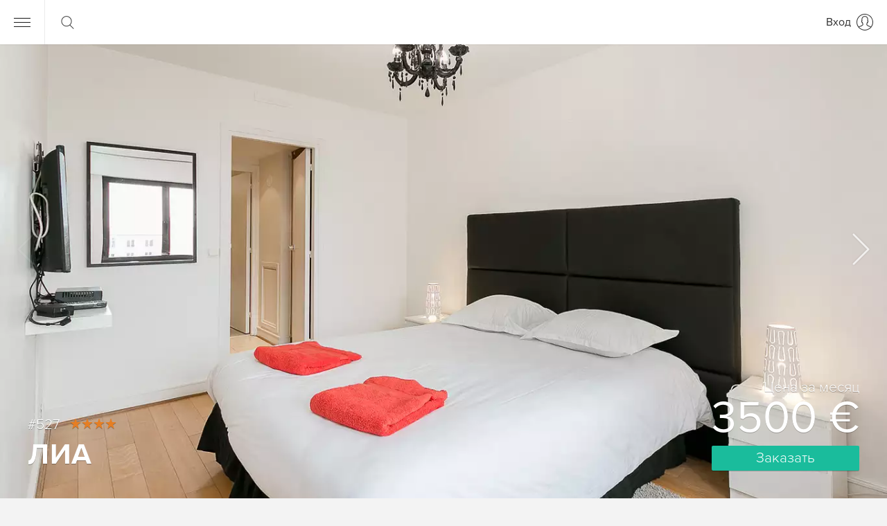

--- FILE ---
content_type: text/html; charset=utf-8
request_url: https://www.glamourapartments.ru/rentals/leah
body_size: 16183
content:
<!DOCTYPE html>
<html prefix="og: http://ogp.me/ns# fb: http://ogp.me/ns/fb# article: http://ogp.me/ns/article# website: http://ogp.me/ns/website#"
lang="ru"
data-lc-date="ru"
data-lc-numeric="ru"
data-currency="EUR"
data-currency-default="EUR">
<head>
<meta charset=UTF-8>
<title>Квартира 65 м² c 1 спальней в 8 районе Парижа, 75008 за 248 535 ₽ / мес — #527</title>
<meta name=viewport content="width=device-width, initial-scale=1">
<meta name=theme-color content=#2196f3>
<link rel=manifest href=/manifest.json>
<link rel=icon href=/logo2.svg type=image/svg sizes=any>
<meta name=description content="Квартира «Лиа» c 1 спальней в аренду площадью 65 м² на Rue de Berri в 8 районе Парижа за 248 535 ₽ / мес. ☎ Звоните и заказывайте квартиру прямо сейчас +7 (495) 255 16 75 или +33 9 66 97 17 84.">
<meta name="geo.position" content="48.873,2.305">
<meta name="ICBM" content="48.873,2.305">
<meta name="twitter:title" content="Квартира 65 м² c 1 спальней в 8 районе Парижа, 75008 за 248 535 ₽ / мес — #527">
<meta name="twitter:description" content="Квартира «Лиа» c 1 спальней в аренду площадью 65 м² на Rue de Berri в 8 районе Парижа за 248 535 ₽ / мес. ☎ Звоните и заказывайте квартиру прямо сейчас +7 (495) 255 16 75 или +33 9 66 97 17 84.">
<meta name="twitter:image" content="/pictures/apartments/c9b7f288-cbfb-4a45-ac0b-6114a2a235a3/0c93642b-734b-4fb3-b4f1-5bd61bab160a-2048w.jpg">
<meta name="twitter:site" content="@glamourapart">
<meta name="twitter:card" content="product">
<meta name="twitter:data1" content="3500 € / месяц">
<meta name="twitter:label1" content="Цена">
<meta name="twitter:data2" content="8 район (Елисейские поля)">
<meta name="twitter:label2" content="Location">
<meta property="og:title" content="Квартира 65 м² c 1 спальней в 8 районе Парижа, 75008 за 248 535 ₽ / мес — #527">
<meta property="og:type" content="article">
<meta property="og:url" content="/rentals/leah">
<meta property="og:site_name" content="Prestige Immobilier">
<meta property="og:description" content="Квартира «Лиа» c 1 спальней в аренду площадью 65 м² на Rue de Berri в 8 районе Парижа за 248 535 ₽ / мес. ☎ Звоните и заказывайте квартиру прямо сейчас +7 (495) 255 16 75 или +33 9 66 97 17 84.">
<meta property="og:image" content="/pictures/apartments/c9b7f288-cbfb-4a45-ac0b-6114a2a235a3/0c93642b-734b-4fb3-b4f1-5bd61bab160a-2048w.jpg">
<meta property="fb:app_id" content="219232854789016">
<link rel="canonical" href="/rentals/leah">
<link rel=alternate href="https://www.glamourapartments.fr/rentals/leah" type="text/html" hreflang="fr">
<link rel=alternate href="https://www.glamourapartments.com/rentals/leah" type="text/html" hreflang="en">
<link rel=alternate href="https://zh.glamourapartments.com/rentals/leah" type="text/html" hreflang="zh">
<link rel=stylesheet href="/rent-details.css" type=text/css media=screen>
<script>
var GA_LEGACY_BROWSER = !('Map' in window && 'fetch' in window && 'URLSearchParams' in window && 'customElements' in window);
var GA_CONFIG = {
maps_key: 'AIzaSyBp04BYBkCi_wPOrM04qI8tmGcqYzTexio',
recaptcha_key: '6LfcaPwUAAAAAORFGsl3p93URcYHqZh1RKoH565Q'
};
</script>
<script src=/components-custom/modernizr.min.js defer></script>
<script src=/node_modules/requirejs/require.js data-main=/main defer></script>
</head>
<body itemscope itemtype="https://schema.org/ItemPage" class=" ">
<div class="b-header   ">
<header class="b-header__bar b-header__bar--main">
<div class=b-header__nav>
<button class=b-header__menu aria-label="Меню"></button>
<div class=b-header__search>
<div class=b-header__search-label>
<div class=b-header__search-keyword hidden></div>
<span></span>
</div>
<div class=b-header__search-input>
<input type=search class=b-header__search-text placeholder="Что вы ищете?">
</div>
</div>    </div>
<div class=b-header-user>
<a href=/login rel=nofollow aria-label="Вход" class="b-header-user__link b-header-user__link--login js-guest" >
<span class=b-header-user__link-text>Вход</span>
</a>
<div class="dropdown js-user" hidden>
<button data-toggle=dropdown class=b-header-user__btn>
<img src="/img/avatars/default.png" class=b-header-user__avatar alt="Гость">
<span class=b-header-user__text>Гость</span>
</button>
<ul class="dropdown-menu pull-right b-header-user__menu">
<li><a href="https://putevoditel.glamourapartments.ru/"></a></li>
<li><a href=/logout rel=nofollow>Выход</a></li>
</ul>
</div>
</div>
</header></div>    <l-menu id=modal-menu class=modal hidden>
<div class=modal__dialog>
<div class=modal__content>
<div class=b-menu-header>
<button aria-label="Закрыть" class="b-menu-header__btn b-menu-header__btn--close" data-dismiss=modal></button>
<span class=b-menu-header__sep></span>
<div class="dropdown menu-dropdown-language">
<button data-toggle=dropdown class="b-menu-header__btn b-menu-header__btn--lang">
Русский
</button>
<div class="dropdown-menu b-header-dropdown">
<ul>
<li>
<button type=button class=b-header-dropdown__btn href="https://www.glamourapartments.fr/" value=fr lang=fr>
Français
</button>
</li>
<li>
<button type=button class=b-header-dropdown__btn href="https://www.glamourapartments.com/" value=en lang=en>
English
</button>
</li>
<li>
<button type=button class=b-header-dropdown__btn href="https://zh.glamourapartments.com/" value=zh lang=zh>
中国的
</button>
</li>
<li>
<button type=button class=b-header-dropdown__btn href="https://www.glamourapartments.ru/" value=ru lang=ru>
Русский
</button>
</li>
</ul>
</div>
</div>
<div class="dropdown menu-dropdown-currency">
<button data-toggle=dropdown class="b-menu-header__btn b-menu-header__btn--currency b-menu-header__btn--currency-eur">
Евро
</button>
<div class="dropdown-menu b-header-dropdown">
<ul>
<li>
<button type=button class="b-header-dropdown__btn b-header-dropdown__btn--currency" value="EUR" aria-label="Евро">
€ Евро
</button>
</li>
<li>
<button type=button class="b-header-dropdown__btn b-header-dropdown__btn--currency" value="USD" aria-label="Доллар США">
$ Доллар США
</button>
</li>
<li>
<button type=button class="b-header-dropdown__btn b-header-dropdown__btn--currency" value="GBP" aria-label="Фунт">
£ Фунт
</button>
</li>
<li>
<button type=button class="b-header-dropdown__btn b-header-dropdown__btn--currency" value="RUB" aria-label="Рубль">
₽ Рубль
</button>
</li>
</ul>
</div>
</div>
<a href=/login rel=nofollow class="b-menu-header__btn b-menu-header__btn--login js-guest" >
Вход
</a>
<a href=/signup rel=nofollow class="b-menu-header__btn js-guest" >
Зарегистрироваться
</a>
<div class="dropdown js-user" hidden>
<button data-toggle=dropdown class="b-menu-header__btn b-menu-header__btn--user">
<img src="/img/avatars/default.png" class=b-menu-header__btn-avatar alt="Гость">
<span class=b-menu-header__btn-text>Гость</span>
</button>
<div class="dropdown-menu pull-right b-header-dropdown">
<ul>
<li><a href="/list-property" class=b-header-dropdown__btn>Для владельцев</a></li>
<li><a href="https://putevoditel.glamourapartments.ru/" class=b-header-dropdown__btn></a></li>
<li><a href=/logout rel=nofollow class=b-header-dropdown__btn>Выход</a></li>
</ul>
</div>
</div>
</div>
<div class=b-menu>
<div class=b-menu__content>
<div class=b-menu__col>
<nav class=b-menu-nav>
<ul>
<li class="b-menu-nav__item b-menu-nav__item--group">
Аренда и продажа
</li>
<li class=b-menu-nav__item>
<a href="/rent/paris" class=b-menu-nav__link>Аренда в Париже</a>
</li>
<li class=b-menu-nav__item>
<a href="/rent/paris/hot-deals" class=b-menu-nav__link>Горящие предложения по аренде в Париже</a>
</li>
<li class=b-menu-nav__item>
<a href="/rent" class=b-menu-nav__link>Аренда во Франции</a>
</li>
<li class=b-menu-nav__item>
<a href="/sale/paris" class=b-menu-nav__link>Недвижимость в Париже на продажу</a>
</li>
<li class=b-menu-nav__item>
<a href="/sale" class=b-menu-nav__link>Недвижимость во Франции на продажу</a>
</li>
<li class="b-menu-nav__item b-menu-nav__item--group">
Информация
</li>
<li class=b-menu-nav__item>
<a href="/" class=b-menu-nav__link>Главная</a>
</li>
<li class=b-menu-nav__item>
<a href="/list-property" rel=nofollow class=b-menu-nav__link>Для владельцев</a>
</li>
<li class=b-menu-nav__item>
<a href="https://putevoditel.glamourapartments.ru/" class=b-menu-nav__link>Путеводитель</a>
</li>
<li class=b-menu-nav__item>
<a href="https://blog.glamourapartments.ru/" class=b-menu-nav__link>Новости</a>
</li>
<li class=b-menu-nav__item>
<a href="/contact" class=b-menu-nav__link>Контакты</a>
</li>
</ul>
</nav>                    </div>
<div class=b-menu__col>
<div class=b-menu-profile>
<a href=/ >
<img src=/logo2-full.svg loading=lazy class=b-menu-profile__logo title="Prestige Immobilier" width=260>
</a>
<p>
Мы единственное русскоговорящее агентство по недвижимости в Париже. Мы на рынке с 2008 года и предлагаем квартиры в аренду на короткий и длительный срок в Париже и во Франции, а также квартиры на продажу.
</p>
<p>
+33 6 98 76 57 75<br>
<a href=mailto:info@prestige-immobiliers.fr>
info@prestige-immobiliers.fr
</a>
</p>
<p>
<a href="https://maps.app.goo.gl/TSQtc5saE8z3FvEW6" target=ga-address rel=noopener>
1 Allée de Salignac, 92430 Marnes-la-Coquette
</a>
<br>
Пн – Вт: 11:00 — 18:00 (CET), Сб – Вс: закрыто
</p>
</div>                        <ul class=b-menu-social>
<li class=b-menu-social__item>
<a href="https://www.facebook.com/GlamourApartments" title="Facebook" class=b-menu-social__link>
<i class="icon-social-facebook"></i>
</a>
</li>
<li class=b-menu-social__item>
<a href="https://vk.com/apartments_paris" title="VKontakte" class=b-menu-social__link>
<i class="icon-social-vk"></i>
</a>
</li>
<li class=b-menu-social__item>
<a href="https://twitter.com/glamourapart" title="Twitter" class=b-menu-social__link>
<i class="icon-social-twitter"></i>
</a>
</li>
<li class=b-menu-social__item>
<a href="https://glamourapartments.tumblr.com/" title="Tumblr" class=b-menu-social__link>
<i class="icon-social-tumblr"></i>
</a>
</li>
<li class=b-menu-social__item>
<a href="https://www.youtube.com/user/glamourapart" title="YouTube" class=b-menu-social__link>
<i class="icon-social-youtube"></i>
</a>
</li>
</ul>                        <ul class=b-menu-legal>
<li class=b-menu-legal__item>
<a href="/terms" class=footer__nav-link>Условия Аренды</a>
</li>
<li class=b-menu-legal__item>
<a href="/privacy-policy" class=footer__nav-link>Конфиденциальность</a>
</li>
</ul>                    </div>
</div>
</div>
</div>
</div>
</l-menu>
<main class=page-rental-detail data-page=rent-details>
<article itemscope itemtype="https://schema.org/Product https://schema.org/Apartment" data-id="c9b7f288-cbfb-4a45-ac0b-6114a2a235a3">
<link itemprop=additionalType href=http://www.productontology.org/id/Apartment>
<meta itemprop=productID content="c9b7f288-cbfb-4a45-ac0b-6114a2a235a3">
<meta itemprop=mpn content="527">
<div class=rental-cover>
<div class=rental-gallery>
<img src="/pictures/apartments/c9b7f288-cbfb-4a45-ac0b-6114a2a235a3/0c93642b-734b-4fb3-b4f1-5bd61bab160a-details" class=rental-gallery__img itemprop=image alt="Лиа">
<div class="fotorama rental-gallery__fotorama" data-auto=false>
<img src="/pictures/apartments/c9b7f288-cbfb-4a45-ac0b-6114a2a235a3/0c93642b-734b-4fb3-b4f1-5bd61bab160a-details" alt="Спальня" itemprop=image loading=lazy>
<img src="/pictures/apartments/c9b7f288-cbfb-4a45-ac0b-6114a2a235a3/f6ecbbbb-fdfb-46fc-b757-d2cb365f79ad-details" alt="Спальня" itemprop=image loading=lazy>
<img src="/pictures/apartments/c9b7f288-cbfb-4a45-ac0b-6114a2a235a3/8a115aee-b328-4ce8-a32a-eb412bcb0f5b-details" alt="Спальня" itemprop=image loading=lazy>
<img src="/pictures/apartments/c9b7f288-cbfb-4a45-ac0b-6114a2a235a3/3f488184-df35-49be-8146-ca8d0e251318-details" alt="Спальня" itemprop=image loading=lazy>
<img src="/pictures/apartments/c9b7f288-cbfb-4a45-ac0b-6114a2a235a3/2bbcad99-6add-4a1c-82cb-c8f12b0bae30-details" alt="Спальня" itemprop=image loading=lazy>
<img src="/pictures/apartments/c9b7f288-cbfb-4a45-ac0b-6114a2a235a3/82b16a5f-b6f1-4f35-a57b-5280b55ce66c-details" alt="Спальня" itemprop=image loading=lazy>
<img src="/pictures/apartments/c9b7f288-cbfb-4a45-ac0b-6114a2a235a3/6c4e2cd2-ea47-483f-8338-b8360999b341-details" alt="Ванная комната" itemprop=image loading=lazy>
<img src="/pictures/apartments/c9b7f288-cbfb-4a45-ac0b-6114a2a235a3/cfa2ba5d-4333-48cc-bcd4-e043908d36c4-details" alt="Ванная комната" itemprop=image loading=lazy>
<img src="/pictures/apartments/c9b7f288-cbfb-4a45-ac0b-6114a2a235a3/d99497b6-90ad-40a1-a0fb-e0e20e38894a-details" alt="Ванная комната" itemprop=image loading=lazy>
<img src="/pictures/apartments/c9b7f288-cbfb-4a45-ac0b-6114a2a235a3/0f32c29b-d7e2-4146-8bf2-0802dc65c311-details" alt="Ванная комната" itemprop=image loading=lazy>
<img src="/pictures/apartments/c9b7f288-cbfb-4a45-ac0b-6114a2a235a3/3ad43d3b-d2c8-48c6-a742-a581809866c5-details" alt="Ванная комната" itemprop=image loading=lazy>
<img src="/pictures/apartments/c9b7f288-cbfb-4a45-ac0b-6114a2a235a3/e0c277a8-457c-4c7c-b0b3-31fa1fa47cb8-details" alt="Гостиная" itemprop=image loading=lazy>
<img src="/pictures/apartments/c9b7f288-cbfb-4a45-ac0b-6114a2a235a3/f3c4c5df-ca09-4a28-bf2a-249023017ad8-details" alt="Гостиная" itemprop=image loading=lazy>
<img src="/pictures/apartments/c9b7f288-cbfb-4a45-ac0b-6114a2a235a3/1b11ba5f-73df-4c44-8b09-a60f13c59c21-details" alt="Гостиная" itemprop=image loading=lazy>
<img src="/pictures/apartments/c9b7f288-cbfb-4a45-ac0b-6114a2a235a3/f038b1d9-53a2-44ce-bde7-b956ff47548e-details" alt="Гостиная" itemprop=image loading=lazy>
<img src="/pictures/apartments/c9b7f288-cbfb-4a45-ac0b-6114a2a235a3/f0fd7db2-a341-4729-bef0-99d7ae3bcea3-details" alt="Гостиная" itemprop=image loading=lazy>
<img src="/pictures/apartments/c9b7f288-cbfb-4a45-ac0b-6114a2a235a3/18f8d064-2736-47bd-82d5-99b37a318238-details" alt="Гостиная" itemprop=image loading=lazy>
<img src="/pictures/apartments/c9b7f288-cbfb-4a45-ac0b-6114a2a235a3/1840aaf6-0ae3-4452-8882-bb2972416f77-details" alt="Гостиная" itemprop=image loading=lazy>
<img src="/pictures/apartments/c9b7f288-cbfb-4a45-ac0b-6114a2a235a3/1e21a83d-e401-4462-9475-fabda49cfb88-details" alt="Кухня" itemprop=image loading=lazy>
<img src="/pictures/apartments/c9b7f288-cbfb-4a45-ac0b-6114a2a235a3/9000f865-1fa8-4283-aade-02bc17851f32-details" alt="Кухня" itemprop=image loading=lazy>
<img src="/pictures/apartments/c9b7f288-cbfb-4a45-ac0b-6114a2a235a3/8d26cc03-c334-4f1f-aff3-135f227d387f-details" alt="Кухня" itemprop=image loading=lazy>
<img src="/pictures/apartments/c9b7f288-cbfb-4a45-ac0b-6114a2a235a3/1c247aba-f42f-47ed-994b-cb5f06d9abb0-details" alt="Туалетная комната" itemprop=image loading=lazy>
<img src="/pictures/apartments/c9b7f288-cbfb-4a45-ac0b-6114a2a235a3/2c819e90-867e-45e0-b8b3-863cbfeb326b-details" alt="Гостиная" itemprop=image loading=lazy>
</div>
<div class=rental-cover__book itemprop=offers itemscope itemtype=https://schema.org/Offer>
<meta itemprop=availability content=https://schema.org/InStock>
<meta itemprop=businessFunction content=http://purl.org/goodrelations/v1#LeaseOut>
<meta itemprop=priceCurrency content="EUR">
<meta itemprop=price content="3500">
<div class=rental-cover__book-price itemprop=priceSpecification itemscope itemtype=https://schema.org/UnitPriceSpecification>
<meta itemprop=priceCurrency content="EUR">
<meta itemprop=price content="3500">
<meta itemprop=unitCode content=MON>
<div class=rental-cover__book-per>
Цена за месяц
</div>
<div class=rental-cover__book-amount rv-text="f:_price | price">
3500 €
</div>
</div>
<a href=#book class=rental-cover__book-btn onclick="window._gs && _gs('event', 'Detailed page: Top book')">
Заказать
</a>
</div>
<a href=#summary aria-label="К резюме" class=rental-cover__arrow></a>
</div>
<header class="rental-block rental-headline">
<div class="container-full rental-headline__container">
<div class="rental-block__header rental-headline__header">
<div class=rental-headline__meta>
<span class=rental-headline__id>
#527
</span>
<span class="stars  rental-headline__stars" title="4 звезды из 5">
<span class="stars__star stars__star--4"></span>
</span>
</div>
<h1 class="rental-block__title rental-headline__title" itemprop=name>
Лиа
</h1>
</div>
</div>
</header></div>        <section class=rental-summary id=summary>
<div class=container>
<header class=rental-summary__header>
<h2>
Детали
</h2>
</header>
<ul class=summary-list>
<li class="summary-list__item summary-list__item-guests">
<dl itemprop=occupancy itemscope itemtype=https://schema.org/QuantitativeValue >
<dt class=summary-list__key >
Гостя
</dt>
<dd class="summary-list__value summary-list__value--guests ">
<data value=4>
4
</data>
<meta itemprop=value content=4>
<meta itemprop=unitCode content=C62>
</dd>
</dl>
</li>
<li class="summary-list__item summary-list__item-bedrooms">
<dl  >
<dt class=summary-list__key >
Спальня
</dt>
<dd class="summary-list__value summary-list__value--bedrooms ">
<data value=1 class=summary-list__label>
1
</data>
<meta itemprop=numberOfBedrooms content=1>
</dd>
</dl>
</li>
<li class="summary-list__item summary-list__item-bathrooms">
<dl  >
<dt class=summary-list__key >
Ванная
</dt>
<dd class="summary-list__value summary-list__value--bathrooms ">
<data value=1 class=summary-list__label>
1
</data>
<meta itemprop=numberOfBathroomsTotal content=1>
</dd>
</dl>
</li>
<li class="summary-list__item summary-list__item-space">
<dl itemprop=floorSize itemscope itemtype=https://schema.org/QuantitativeValue >
<dt class=summary-list__key >
Площадь
</dt>
<dd class="summary-list__value summary-list__value--space ">
<data value=65>
65 m²
</data>
<meta itemprop=value content=65>
<meta itemprop=unitCode content=MTK>
</dd>
</dl>
</li>
<li class="summary-list__item summary-list__item-wifi">
<dl  itemprop=amenityFeature itemscope itemtype=https://schema.org/LocationFeatureSpecification>
<dt class=summary-list__key itemprop=name>
Интернет/Wi-Fi
</dt>
<dd class="summary-list__value summary-list__value--wifi ">
<meta itemprop=value content=True>
</dd>
</dl>
</li>
<li class="summary-list__item summary-list__item-tv">
<dl  itemprop=amenityFeature itemscope itemtype=https://schema.org/LocationFeatureSpecification>
<dt class=summary-list__key itemprop=name>
Телевизор
</dt>
<dd class="summary-list__value summary-list__value--tv ">
<meta itemprop=value content=True>
</dd>
</dl>
</li>
<li class="summary-list__item summary-list__item-washer">
<dl  itemprop=amenityFeature itemscope itemtype=https://schema.org/LocationFeatureSpecification>
<dt class=summary-list__key itemprop=name>
Стиральная машина
</dt>
<dd class="summary-list__value summary-list__value--washer ">
<meta itemprop=value content=True>
</dd>
</dl>
</li>
<li class="summary-list__item summary-list__item-towels">
<dl  itemprop=amenityFeature itemscope itemtype=https://schema.org/LocationFeatureSpecification>
<dt class=summary-list__key itemprop=name>
Постельное белье
</dt>
<dd class="summary-list__value summary-list__value--towels ">
<meta itemprop=value content=True>
</dd>
</dl>
</li>
</ul>
</div>
</section>        <div class=rental-bar>
<div class=rental-bar__row>
<div class=rental-bar__col>
<a href=#book class="rental-bar__btn rental-bar__btn--primary">
Заказать
</a>
</div>
<div class=rental-bar__col>
<a href=/apartments/c9b7f288-cbfb-4a45-ac0b-6114a2a235a3/book rel=nofollow class=rental-bar__btn>
Связаться с агентством
</a>
</div>
</div>
</div>
<div class=rental-grid-summary>
<div class="container rental-grid__container">
<div class=rental-grid__row>
<div class=rental-grid__col-1>
<section class="rental-block rental-spec">
<div class="container rental-grid__col-container">
<header class=rental-block__header>
<h2 class=rental-block__title>
Детали
</h2>
</header>
<ul class=spec-list>
<li class=spec-list__item>
<dl>
<dt class=spec-list__key>
Звёзды
</dt>
<dd class=spec-list__value>
<span class="stars  spec-list__rating" title="4 звезды из 5">
<span class="stars__star stars__star--4"></span>
</span>
</dd>
</dl>
</li>
<li class=spec-list__item>
<meta itemprop=accommodationCategory content=RLSE>
<dl itemprop=additionalProperty itemscope itemtype=https://schema.org/PropertyValue>
<dt class=spec-list__key itemprop=name>
Тип
</dt>
<dd class=spec-list__value itemprop=value>
Квартира
</dd>
</dl>
</li>
<li class=spec-list__item>
<dl>
<dt class=spec-list__key>
Номер
</dt>
<dd class=spec-list__value itemprop=sku>
527
</dd>
</dl>
</li>
<li class=spec-list__item>
<dl>
<dt class=spec-list__key>
Этаж (французский)
</dt>
<dd class=spec-list__value itemprop=floorLevel>
6
</dd>
</dl>
</li>
<li class=spec-list__item>
<dl itemprop=amenityFeature itemscope itemtype=https://schema.org/LocationFeatureSpecification>
<dt class=spec-list__key itemprop=name>
Лифт
</dt>
<dd class=spec-list__value>
Есть
<meta itemprop=value content=True>
</dd>
</dl>
</li>
<li class=spec-list__item>
<dl>
<dt class=spec-list__key>
Спальные места
</dt>
<dd class=spec-list__value>
<span itemprop=bed itemscope itemtype=https://schema.org/BedDetails>
<span itemprop=typeOfBed>
Двуспальная кровать
</span>
×
<data value=1>
<span itemprop=numberOfBeds>1</span>
</data>
</span>
<br>
<span itemprop=bed itemscope itemtype=https://schema.org/BedDetails>
<span itemprop=typeOfBed>
Диван (для 2 человек)
</span>
×
<data value=2>
<span itemprop=numberOfBeds>2</span>
</data>
</span>
<br>
</dd>
</dl>
</li>
<li class=spec-list__item>
<dl itemprop=amenityFeature itemscope itemtype=https://schema.org/LocationFeatureSpecification>
<dt class=spec-list__key itemprop=name>
Туалет
</dt>
<dd class=spec-list__value itemprop=value>
1
</dd>
</dl>
</li>
<li class=spec-list__item>
<dl itemprop=additionalProperty itemscope itemtype=https://schema.org/PropertyValue>
<dt class=spec-list__key itemprop=name>
Район
</dt>
<dd class=spec-list__value itemprop=value>
8 район (Елисейские поля), Париж
</dd>
</dl>
</li>
<li class=spec-list__item>
<dl>
<dt class=spec-list__key>
Расположение
</dt>
<dd class=spec-list__value>
<span class="stars stars-grade spec-list__grade" title="5 звёзд из 5">
<span class="stars__star stars__star--5"></span>
</span>
</dd>
</dl>
</li>
</ul>
</div>
</section>                    </div>
<div class=rental-grid__col-1>
<section class="rental-block rental-amenities">
<div class="container rental-grid__col-container">
<header class=rental-block__header>
<h2 class=rental-block__title>
Удобства
</h2>
</header>
<ul class=amenities-list>
<li itemprop=amenityFeature itemscope itemtype=https://schema.org/LocationFeatureSpecification class="amenities-list__item ">
<span itemprop=name>Духовка</span>
<meta itemprop=value content="True">
</li>
<li itemprop=amenityFeature itemscope itemtype=https://schema.org/LocationFeatureSpecification class="amenities-list__item ">
<span itemprop=name>Интернет/Wi-Fi</span>
<meta itemprop=value content="True">
</li>
<li itemprop=amenityFeature itemscope itemtype=https://schema.org/LocationFeatureSpecification class="amenities-list__item ">
<span itemprop=name>Стиральная машина</span>
<meta itemprop=value content="True">
</li>
<li itemprop=amenityFeature itemscope itemtype=https://schema.org/LocationFeatureSpecification class="amenities-list__item ">
<span itemprop=name>Посудомоечная машина</span>
<meta itemprop=value content="True">
</li>
<li itemprop=amenityFeature itemscope itemtype=https://schema.org/LocationFeatureSpecification class="amenities-list__item ">
<span itemprop=name>Микроволновая печь</span>
<meta itemprop=value content="True">
</li>
<li itemprop=amenityFeature itemscope itemtype=https://schema.org/LocationFeatureSpecification class="amenities-list__item ">
<span itemprop=name>Электрический чайник</span>
<meta itemprop=value content="True">
</li>
<li itemprop=amenityFeature itemscope itemtype=https://schema.org/LocationFeatureSpecification class="amenities-list__item ">
<span itemprop=name>Телевизор</span>
<meta itemprop=value content="True">
</li>
<li itemprop=amenityFeature itemscope itemtype=https://schema.org/LocationFeatureSpecification class="amenities-list__item ">
<span itemprop=name>Кофеварка</span>
<meta itemprop=value content="True">
</li>
<li itemprop=amenityFeature itemscope itemtype=https://schema.org/LocationFeatureSpecification class="amenities-list__item ">
<span itemprop=name>Тостер</span>
<meta itemprop=value content="True">
</li>
<li itemprop=amenityFeature itemscope itemtype=https://schema.org/LocationFeatureSpecification class="amenities-list__item ">
<span itemprop=name>Вытяжной шкаф</span>
<meta itemprop=value content="True">
</li>
<li itemprop=amenityFeature itemscope itemtype=https://schema.org/LocationFeatureSpecification class="amenities-list__item ">
<span itemprop=name>Кондиционер</span>
<meta itemprop=value content="True">
</li>
<li itemprop=amenityFeature itemscope itemtype=https://schema.org/LocationFeatureSpecification class="amenities-list__item ">
<span itemprop=name>Лифт</span>
<meta itemprop=value content="True">
</li>
<li itemprop=amenityFeature itemscope itemtype=https://schema.org/LocationFeatureSpecification class="amenities-list__item ">
<span itemprop=name>пылесос </span>
<meta itemprop=value content="True">
</li>
<li itemprop=amenityFeature itemscope itemtype=https://schema.org/LocationFeatureSpecification class="amenities-list__item ">
<span itemprop=name>Холодильник</span>
<meta itemprop=value content="True">
</li>
<li itemprop=amenityFeature itemscope itemtype=https://schema.org/LocationFeatureSpecification class="amenities-list__item ">
<span itemprop=name>Постельное белье</span>
<meta itemprop=value content="True">
</li>
</ul>
</div>
</section>                    </div>
<div class=rental-grid__col-1>
<section class="rental-block rental-description">
<div class="container rental-grid__col-container">
<header class=rental-block__header>
<h2 class=rental-block__title>
Описание
</h2>
</header>
<div class=rental-description__content>
<div class=rental-description__text itemprop=description>
<p>Эта элегантная квартира 60 м² расположена в 8-м районе Парижа, на улице Берри. Всего в пяти минутах находятся Елисейские поля, которые считаются самой красивой авеню мира, увенчанные величественной Триумфальной Аркой, кабаре-шоу Лидо и магазин Louis Vuitton. Квартира расположена на шестом французском этаже в здании с лифтом постройки 20 века. Гостиная, спальня, кухня, ванная комната и туалет.</p>
<p>Гостиная оборудована двумя диванами кроватями, обеденным столом для четырех персон, журнальным столиком, телевизором, встроенным шкафом, полками.</p>
<p>Окно спальни выходит на улицу. В спальне стоит большая двуспальная кровать, ночной столик, рядом с комнатой - гардеробная.</p>
<p>Ванная комната оборудована раковиной, душевой кабиной, туалетом.</p>
<p>Кухня оборудована всеми необходимыми кухонными принадлежностями.</p>
<p>Квартира расположена в самом центре Парижа, в районе, где царит атмосфера исторического шарма и современного стиля жизни. Всего в нескольких шагах находится Триумфальная Арка и Елисейские поля, всемирно известное кабаре-шоу Лидо, ночные клубы и магазины. В многочисленных ресторанах и кафе Вы сможете отведать различные гастрономические изыски и замечательное французское вино. Это идеальное место для постижения французского «art de vivre».</p>
<p>Метро: линия 1 Georges V.</p>
</div>
</div>
</div>
</section>                    </div>
</div>
</div>
</div>
<section class="rental-block rental-book" id=book>
<div class="container rental-book__container">
<div class=rental-book__row>
<div class="rental-book__col rental-book__col--controls">
<div class=rental-book__group>
<div class=rental-book__control>
<div class="dropdown js-date">
<label for=book-calendar-btn class=rental-book__label>
Период
</label>
<button id=book-calendar-btn class="rental-book__input rental-book__input--date rental-book__input--placeholder" rv-text="f:date | dateRange | or 'Выберите даты'" rv-class-rental-book__input--placeholder="f:date | not">
Выберите даты
</button>
<div class="dropdown-menu rental-book__dropdown-menu rental-book__dropdown-menu--date">
<div class=c-datepicker>
<button class="c-datepicker__nav c-datepicker__nav--prev"></button>
<button class="c-datepicker__nav c-datepicker__nav--next"></button>
<div class=c-datepicker__calendar></div>
<button class=c-datepicker__reset>Очистить даты</button>
</div>    </div>
</div>                    </div>
<div class=rental-book__control>
<div class="dropdown book-guests">
<label for=book-guests-btn class=rental-book__label>
Гости
</label>
<button id=book-guests-btn data-toggle=dropdown class="rental-book__input rental-book__input--guests" rv-text="f:guests">
1
</button>
<div class="dropdown-menu rental-book__dropdown-menu rental-book__dropdown-menu--guests">
<div class=rental-book__guests>
<button type=button role=radio class="control-switch__btn control-switch__btn--active" data-switch=button name=guests value="1"  rv-class-control-switch__btn--active="f:guests | eq '1'">
1
</button>
<button type=button role=radio class="control-switch__btn " data-switch=button name=guests value="2"  rv-class-control-switch__btn--active="f:guests | eq '2'">
2
</button>
<button type=button role=radio class="control-switch__btn " data-switch=button name=guests value="3"  rv-class-control-switch__btn--active="f:guests | eq '3'">
3
</button>
<button type=button role=radio class="control-switch__btn " data-switch=button name=guests value="4"  rv-class-control-switch__btn--active="f:guests | eq '4'">
4
</button>
<button type=button role=radio class="control-switch__btn " data-switch=button name=guests value="5" disabled rv-class-control-switch__btn--active="f:guests | eq '5'">
5
</button>
<button type=button role=radio class="control-switch__btn " data-switch=button name=guests value="6" disabled rv-class-control-switch__btn--active="f:guests | eq '6'">
6
</button>
<button type=button role=radio class="control-switch__btn " data-switch=button name=guests value="7" disabled rv-class-control-switch__btn--active="f:guests | eq '7'">
7
</button>
<button type=button role=radio class="control-switch__btn " data-switch=button name=guests value="8" disabled rv-class-control-switch__btn--active="f:guests | eq '8'">
8
</button>
<button type=button role=radio class="control-switch__btn " data-switch=button name=guests value="9" disabled rv-class-control-switch__btn--active="f:guests | eq '9'">
9
</button>
<button type=button role=radio class="control-switch__btn " data-switch=button name=guests value="10" disabled rv-class-control-switch__btn--active="f:guests | eq '10'">
10
</button>
</div>
</div>
</div>                    </div>
</div>
</div>
<div class="rental-book__col rental-book__col--price" data-control=price>
<div class=rental-book__label>
<span  rv-show="f:_avg">От</span>
</div>
<div class=rental-book-price>
<span class=rental-book-price__value>
<span rv-text="f:_price_prefix"></span><span class=rental-book-price__number rv-text="f:_price">3500</span> <span rv-text="f:_price_suffix">€</span>
</span>
<span class=rental-book-price__period>
/ месяц
</span>
</div>
<div class=rental-book-note>
* Без учета комиссии агентства
</div>
</div>
<div class="rental-book__col rental-book__col--action">
<div class=rental-book__action>
<button type=button class=rental-book__btn-book onclick="window._gs && _gs('event', 'Detailed page: Middle Book')">
Заказать
</button>
<div class=rental-book__message>
<a href=/apartments/c9b7f288-cbfb-4a45-ac0b-6114a2a235a3/book rel=nofollow class=rental-book__message-btn>
Есть вопрос? Задавайте!
</a>
</div>
</div>            </div>
</div>
</div>
</section>
<div class=rental-grid-rates>
<div class="container rental-grid__container">
<div class=rental-grid__row>
<div class="rental-grid__col-2 rental-grid__col-calendar">
<section class="rental-block rental-calendar">
<div class="container rental-grid__col-container">
<header class=rental-block__header>
<h2 class=rental-block__title>
Календарь
</h2>
<div class=calendar-nav>
<button aria-label="Предыдущий месяц" class="calendar-nav__btn calendar-nav__icon-prev" disabled></button>
<button aria-label="Следующий месяц" class="calendar-nav__btn calendar-nav__icon-next"></button>
</div>
</header>
<div class=c-datepicker>
<div class=c-datepicker__calendar>
<div class=c-datepicker__month>
<div class=c-datepicker__title>
январь
</div>
<div class=c-datepicker__dow>
пн
</div>
<div class=c-datepicker__dow>
вт
</div>
<div class=c-datepicker__dow>
ср
</div>
<div class=c-datepicker__dow>
чт
</div>
<div class=c-datepicker__dow>
пт
</div>
<div class=c-datepicker__dow>
сб
</div>
<div class=c-datepicker__dow>
вс
</div>
<div class=c-datepicker__day></div>
<div class=c-datepicker__day></div>
<div class=c-datepicker__day></div>
<div class="c-datepicker__day c-datepicker__day--na"  data-date="2026-01-01">1</div>
<div class="c-datepicker__day c-datepicker__day--na"  data-date="2026-01-02">2</div>
<div class="c-datepicker__day c-datepicker__day--na"  data-date="2026-01-03">3</div>
<div class="c-datepicker__day c-datepicker__day--na"  data-date="2026-01-04">4</div>
<div class="c-datepicker__day c-datepicker__day--na"  data-date="2026-01-05">5</div>
<div class="c-datepicker__day c-datepicker__day--na"  data-date="2026-01-06">6</div>
<div class="c-datepicker__day c-datepicker__day--na"  data-date="2026-01-07">7</div>
<div class="c-datepicker__day c-datepicker__day--na"  data-date="2026-01-08">8</div>
<div class="c-datepicker__day c-datepicker__day--na"  data-date="2026-01-09">9</div>
<div class="c-datepicker__day c-datepicker__day--na"  data-date="2026-01-10">10</div>
<div class="c-datepicker__day c-datepicker__day--na"  data-date="2026-01-11">11</div>
<div class="c-datepicker__day c-datepicker__day--na"  data-date="2026-01-12">12</div>
<div class="c-datepicker__day c-datepicker__day--na"  data-date="2026-01-13">13</div>
<div class="c-datepicker__day c-datepicker__day--na"  data-date="2026-01-14">14</div>
<div class="c-datepicker__day c-datepicker__day--na"  data-date="2026-01-15">15</div>
<div class="c-datepicker__day c-datepicker__day--na"  data-date="2026-01-16">16</div>
<div class="c-datepicker__day c-datepicker__day--na"  data-date="2026-01-17">17</div>
<div class="c-datepicker__day c-datepicker__day--na"  data-date="2026-01-18">18</div>
<div class="c-datepicker__day c-datepicker__day--na"  data-date="2026-01-19">19</div>
<div class="c-datepicker__day c-datepicker__day--na"  data-date="2026-01-20">20</div>
<div class="c-datepicker__day c-datepicker__day--na c-datepicker__day--na-end"  data-date="2026-01-21">21</div>
<div class="c-datepicker__day "  data-date="2026-01-22">22</div>
<div class="c-datepicker__day "  data-date="2026-01-23">23</div>
<div class="c-datepicker__day "  data-date="2026-01-24">24</div>
<div class="c-datepicker__day "  data-date="2026-01-25">25</div>
<div class="c-datepicker__day "  data-date="2026-01-26">26</div>
<div class="c-datepicker__day "  data-date="2026-01-27">27</div>
<div class="c-datepicker__day "  data-date="2026-01-28">28</div>
<div class="c-datepicker__day "  data-date="2026-01-29">29</div>
<div class="c-datepicker__day "  data-date="2026-01-30">30</div>
<div class="c-datepicker__day "  data-date="2026-01-31">31</div>
<div class=c-datepicker__day></div>
</div>
<div class=c-datepicker__month>
<div class=c-datepicker__title>
февраль
</div>
<div class=c-datepicker__dow>
пн
</div>
<div class=c-datepicker__dow>
вт
</div>
<div class=c-datepicker__dow>
ср
</div>
<div class=c-datepicker__dow>
чт
</div>
<div class=c-datepicker__dow>
пт
</div>
<div class=c-datepicker__dow>
сб
</div>
<div class=c-datepicker__dow>
вс
</div>
<div class=c-datepicker__day></div>
<div class=c-datepicker__day></div>
<div class=c-datepicker__day></div>
<div class=c-datepicker__day></div>
<div class=c-datepicker__day></div>
<div class=c-datepicker__day></div>
<div class="c-datepicker__day "  data-date="2026-02-01">1</div>
<div class="c-datepicker__day "  data-date="2026-02-02">2</div>
<div class="c-datepicker__day "  data-date="2026-02-03">3</div>
<div class="c-datepicker__day "  data-date="2026-02-04">4</div>
<div class="c-datepicker__day "  data-date="2026-02-05">5</div>
<div class="c-datepicker__day "  data-date="2026-02-06">6</div>
<div class="c-datepicker__day "  data-date="2026-02-07">7</div>
<div class="c-datepicker__day "  data-date="2026-02-08">8</div>
<div class="c-datepicker__day "  data-date="2026-02-09">9</div>
<div class="c-datepicker__day "  data-date="2026-02-10">10</div>
<div class="c-datepicker__day "  data-date="2026-02-11">11</div>
<div class="c-datepicker__day "  data-date="2026-02-12">12</div>
<div class="c-datepicker__day "  data-date="2026-02-13">13</div>
<div class="c-datepicker__day "  data-date="2026-02-14">14</div>
<div class="c-datepicker__day "  data-date="2026-02-15">15</div>
<div class="c-datepicker__day "  data-date="2026-02-16">16</div>
<div class="c-datepicker__day "  data-date="2026-02-17">17</div>
<div class="c-datepicker__day "  data-date="2026-02-18">18</div>
<div class="c-datepicker__day "  data-date="2026-02-19">19</div>
<div class="c-datepicker__day "  data-date="2026-02-20">20</div>
<div class="c-datepicker__day "  data-date="2026-02-21">21</div>
<div class="c-datepicker__day "  data-date="2026-02-22">22</div>
<div class="c-datepicker__day "  data-date="2026-02-23">23</div>
<div class="c-datepicker__day "  data-date="2026-02-24">24</div>
<div class="c-datepicker__day "  data-date="2026-02-25">25</div>
<div class="c-datepicker__day "  data-date="2026-02-26">26</div>
<div class="c-datepicker__day "  data-date="2026-02-27">27</div>
<div class="c-datepicker__day "  data-date="2026-02-28">28</div>
<div class=c-datepicker__day></div>
</div>
<div class=c-datepicker__month>
<div class=c-datepicker__title>
март
</div>
<div class=c-datepicker__dow>
пн
</div>
<div class=c-datepicker__dow>
вт
</div>
<div class=c-datepicker__dow>
ср
</div>
<div class=c-datepicker__dow>
чт
</div>
<div class=c-datepicker__dow>
пт
</div>
<div class=c-datepicker__dow>
сб
</div>
<div class=c-datepicker__dow>
вс
</div>
<div class=c-datepicker__day></div>
<div class=c-datepicker__day></div>
<div class=c-datepicker__day></div>
<div class=c-datepicker__day></div>
<div class=c-datepicker__day></div>
<div class=c-datepicker__day></div>
<div class="c-datepicker__day "  data-date="2026-03-01">1</div>
<div class="c-datepicker__day "  data-date="2026-03-02">2</div>
<div class="c-datepicker__day "  data-date="2026-03-03">3</div>
<div class="c-datepicker__day "  data-date="2026-03-04">4</div>
<div class="c-datepicker__day "  data-date="2026-03-05">5</div>
<div class="c-datepicker__day "  data-date="2026-03-06">6</div>
<div class="c-datepicker__day "  data-date="2026-03-07">7</div>
<div class="c-datepicker__day "  data-date="2026-03-08">8</div>
<div class="c-datepicker__day "  data-date="2026-03-09">9</div>
<div class="c-datepicker__day "  data-date="2026-03-10">10</div>
<div class="c-datepicker__day "  data-date="2026-03-11">11</div>
<div class="c-datepicker__day "  data-date="2026-03-12">12</div>
<div class="c-datepicker__day "  data-date="2026-03-13">13</div>
<div class="c-datepicker__day "  data-date="2026-03-14">14</div>
<div class="c-datepicker__day "  data-date="2026-03-15">15</div>
<div class="c-datepicker__day "  data-date="2026-03-16">16</div>
<div class="c-datepicker__day "  data-date="2026-03-17">17</div>
<div class="c-datepicker__day "  data-date="2026-03-18">18</div>
<div class="c-datepicker__day "  data-date="2026-03-19">19</div>
<div class="c-datepicker__day "  data-date="2026-03-20">20</div>
<div class="c-datepicker__day "  data-date="2026-03-21">21</div>
<div class="c-datepicker__day "  data-date="2026-03-22">22</div>
<div class="c-datepicker__day "  data-date="2026-03-23">23</div>
<div class="c-datepicker__day "  data-date="2026-03-24">24</div>
<div class="c-datepicker__day "  data-date="2026-03-25">25</div>
<div class="c-datepicker__day "  data-date="2026-03-26">26</div>
<div class="c-datepicker__day "  data-date="2026-03-27">27</div>
<div class="c-datepicker__day "  data-date="2026-03-28">28</div>
<div class="c-datepicker__day "  data-date="2026-03-29">29</div>
<div class="c-datepicker__day "  data-date="2026-03-30">30</div>
<div class="c-datepicker__day "  data-date="2026-03-31">31</div>
<div class=c-datepicker__day></div>
<div class=c-datepicker__day></div>
<div class=c-datepicker__day></div>
<div class=c-datepicker__day></div>
<div class=c-datepicker__day></div>
</div>
</div>
<div class=calendar__footer>
<p class=calendar__note>
Последнее обновление:
<span class="calendar__note-value ">
</span>
</p>
<ul class=calendar__legend>
<li class="calendar__legend-item calendar__legend-item--discount">Скидка</li>
<li class="calendar__legend-item calendar__legend-item--extra">Дороже</li>
<li class="calendar__legend-item calendar__legend-item--unavailable">Занята</li>
</ul>
</div>        </div>
</div>
</section>                    </div>
<div class="rental-grid__col-1 rental-grid__col-rates">
<section class="rental-block rental-rates">
<div class="container rental-grid__col-container">
<header class=rental-block__header>
<h2 class=rental-block__title>
Цена
</h2>
</header>
<ul class=rates-list>
<li class=rates-list__item>
<div class=rates-list__key>
2 months or more
</div>
<div class=rates-list__value>
<span class=rates-list__price>3500 € / месяц *</span>
</div>
</li>
<li class=rates-list__item>
<p class=rental-list__note>
* Без учета комиссии агентства
</p>
</li>
</ul>
</div>
</section>                    </div>
</div>
</div>
</div>
<section class=rental-location>
<header hidden>
<h2>
Район
</h2>
</header>
<meta itemprop=latitude content=48.873>
<meta itemprop=longitude content=2.305>
<gmp-map center="48.873,2.305" zoom=17 heading-interaction-disabled tilt-interaction-disabled class=rental-location__map>
</gmp-map>
</section>
<section class="rental-block rental-rules">
<div class=container>
<header class=rental-block__header>
<h2 class=rental-block__title>
Условия аренды
</h2>
</header>
<div class=rental-rules__row>
<div class=rental-rules__col>
<section class="rental-rules__section">
<h3 class="rental-rules__title">
Заезд
</h3>
<ul class="rental-rules__list">
<li class="rental-rules__item ">
<span class="rental-rules__key">13:00 - 18:00</span>
</li>
<li class="rental-rules__item ">
<span class="rental-rules__key">18:00 - 20:00</span>
<span class="rental-rules__dash">—</span>
<span class="rental-rules__value">30 €</span>
</li>
<li class="rental-rules__item ">
<span class="rental-rules__key">20:00 - 22:00</span>
<span class="rental-rules__dash">—</span>
<span class="rental-rules__value">50 €</span>
</li>
<li class="rental-rules__item ">
<span class="rental-rules__key">22:00 - 02:00</span>
<span class="rental-rules__dash">—</span>
<span class="rental-rules__value">100 €</span>
</li>
<li class="rental-rules__item ">
<span class="rental-rules__key">Выходные и праздничные дни</span>
<span class="rental-rules__dash">—</span>
<span class="rental-rules__value">50 €</span>
</li>
</ul>
</section>
<section class="rental-rules__section">
<h3 class="rental-rules__title">
Залог
</h3>
<ul class="rental-rules__list">
<li class="rental-rules__item ">
<span class="rental-rules__key">Возвращаемый гарантийный залог</span>
<span class="rental-rules__dash">—</span>
<span class="rental-rules__value">3500 €</span>
</li>
<li class="rental-rules__item rental-rules__item--note">
<span class="rental-rules__key">Возвращается в день выезда.</span>
</li>
</ul>
</section>
</div>
<div class=rental-rules__col>
<section class="rental-rules__section">
<h3 class="rental-rules__title">
Выезд
</h3>
<ul class="rental-rules__list">
<li class="rental-rules__item ">
<span class="rental-rules__key">Around 11:00</span>
</li>
<li class="rental-rules__item ">
<span class="rental-rules__key">Before or after 11:00</span>
<span class="rental-rules__dash">—</span>
<span class="rental-rules__value">по запросу</span>
</li>
<li class="rental-rules__item ">
<span class="rental-rules__key">Weekends &amp; French public holidays</span>
<span class="rental-rules__dash">—</span>
<span class="rental-rules__value">50 €</span>
</li>
</ul>
</section>
<section class="rental-rules__section">
<h3 class="rental-rules__title">
Уборка
</h3>
<ul class="rental-rules__list">
<li class="rental-rules__item ">
<span class="rental-rules__key">Уборка</span>
<span class="rental-rules__dash">—</span>
<span class="rental-rules__value">включено в стоимость</span>
</li>
</ul>
</section>
</div>
<div class=rental-rules__col>
<section class="rental-rules__section">
<h3 class="rental-rules__title">
Правила
</h3>
<ul class="amenities-list policy-list">
<li class="amenities-list__item amenities-list__item--no">
Не курить
<meta itemprop=smokingAllowed content=False>
</li>
<li class="amenities-list__item amenities-list__item--no">
<span itemprop=permittedUsage>
Без вечеринок
</span>
</li>
<li class="amenities-list__item amenities-list__item--no">
С животными нельзя
<meta itemprop=petsAllowed content=False>
</li>
<li class="amenities-list__item amenities-list__item--no">
<span itemprop=permittedUsage>
Без лишних гостей
</span>
</li>
</ul>
</section>                <section class="rental-rules__section">
<h3 class="rental-rules__title">
Замечания
</h3>
Просьба пользоваться квартирой и оборудованием аккуратно.
</section>
</div>
</div>
</div>
</section>        <section class="rental-block rental-reviews">
<div class=container>
<div class=rental-reviews__wrapper>
<header class=rental-block__header>
<h2 class=rental-block__title>
Отзывы
</h2>
</header>
<button class="btn-inverse rental-reviews__translate" data-translation-message="Переводим…" data-translation-original-message="Показать оригинальные отзывы">
Перевести отзывы на
<span class=rental-reviews__translate-accent>
Русский
</span>
</button>
<div class=review-list>
<div class="review-list__item review-list-summary">
<div class="review-list__thumb">
<div class="review-list__average">
5.0
</div>
</div>
<div class="review-list__content">
<div class="review-list-summary__label">
Средняя оценка
</div>
<span class="stars  review-list__rating" title="5 звёзд из 5" itemprop=aggregateRating itemscope itemtype=https://schema.org/AggregateRating>
<span class="stars__rating stars__rating--5"></span>
<meta itemprop=ratingValue content="5">
<meta itemprop=reviewCount content="1">
</span>
</div>
</div>
<article class=review-list__item itemprop=review itemscope itemtype=https://schema.org/Review>
<div class=review-list__thumb>
<div class="icon-emoticon-excited emoticon emoticon--rating-5 review-list__emoticon" title="Максим И-н"></div>
</div>
<div class=review-list__content>
<div class=review-list__meta>
<span itemprop=author itemscope itemtype=https://schema.org/Person >
<span itemprop=name>
Максим И-н
</span>
</span>
<span >,</span>
<time datetime="Mon Feb 14 2011 01:00:00 GMT+0100 (Central European Standard Time)" class=review-list__date>
14 февраля
</time>
<meta itemprop=datePublished content="Mon Feb 14 2011 01:00:00 GMT+0100 (Central European Standard Time)">
<span class="stars  review-list__rating" title="5 звёзд из 5" itemprop=reviewRating itemscope itemtype=https://schema.org/Rating>
<span class="stars__rating stars__rating--5"></span>
<meta itemprop=ratingValue content="5">
</span>
</div>
<div class="review-list__comment ">
<span itemprop=reviewBody lang="ru">
Шикарная квартира.
Очень понравилась квартира - в нее приятно возращаться. Интерьер очень похож на тот, который жена придумала для нашей квартиры - была в хорошем смысле в шоке
</span>
</div>
</div>
</article>            </div>
</div>
</div>
</section>
<aside class=rental-block>
<div class=container>
<header class=rental-block__header>
<h2 class=rental-block__title>
Вам может понравиться
</h2>
</header>
</div>
<div class=container-rental>
<div class=rental-list>
<article class=rental-list__item  itemprop=isSimilarTo itemscope itemtype="https://schema.org/Product https://schema.org/Apartment">
<link itemprop=additionalType href=http://www.productontology.org/id/Apartment>
<meta itemprop=productID content="df309249-30b9-473e-80e7-54e4f9760d19">
<meta itemprop=mpn content="df309249-30b9-473e-80e7-54e4f9760d19">
<meta itemprop=sku content="194">
<div class=rental-list__card>
<div class=rental-list__cover>
<template class=js-rent-images hidden>
<img src="/pictures/apartments/df309249-30b9-473e-80e7-54e4f9760d19/1e92715f-9c47-418d-8603-b5ab218c8b62-list" alt="Гостиная" loading=lazy>
<img src="/pictures/apartments/df309249-30b9-473e-80e7-54e4f9760d19/8c1c38a3-d45b-4637-b99f-1b90422be68e-list" alt="Гостиная" loading=lazy>
<img src="/pictures/apartments/df309249-30b9-473e-80e7-54e4f9760d19/f8a34173-5ca3-4a0e-b115-d474a95c2904-list" alt="Гостиная" loading=lazy>
<img src="/pictures/apartments/df309249-30b9-473e-80e7-54e4f9760d19/0304541a-fc13-4dd7-bd0e-4ef760480e09-list" alt="Гостиная" loading=lazy>
<img src="/pictures/apartments/df309249-30b9-473e-80e7-54e4f9760d19/08bb4313-fb84-45aa-b1bf-827cf631918c-list" alt="Гостиная" loading=lazy>
<img src="/pictures/apartments/df309249-30b9-473e-80e7-54e4f9760d19/ce0e2849-e18c-4a80-a9e2-52979b0932a7-list" alt="Гостиная" loading=lazy>
<img src="/pictures/apartments/df309249-30b9-473e-80e7-54e4f9760d19/5cb15985-dc20-49c1-b392-ee3fc20955ab-list" alt="Гостиная" loading=lazy>
<img src="/pictures/apartments/df309249-30b9-473e-80e7-54e4f9760d19/2535502e-d91f-4b91-af85-15240123fe85-list" alt="Спальня" loading=lazy>
<img src="/pictures/apartments/df309249-30b9-473e-80e7-54e4f9760d19/c0ff81ae-239b-47e2-b9f6-6eddc110b8e7-list" alt="Спальня" loading=lazy>
<img src="/pictures/apartments/df309249-30b9-473e-80e7-54e4f9760d19/6cf963e9-01a9-4d38-bc16-89556e2f2a86-list" alt="Спальня" loading=lazy>
<img src="/pictures/apartments/df309249-30b9-473e-80e7-54e4f9760d19/82d9b13c-7496-41b1-bef8-8e303ed091a4-list" alt="Спальня" loading=lazy>
<img src="/pictures/apartments/df309249-30b9-473e-80e7-54e4f9760d19/3cadc8be-beea-49e2-8f20-cc9ef1169cb1-list" alt="Спальня" loading=lazy>
<img src="/pictures/apartments/df309249-30b9-473e-80e7-54e4f9760d19/c408e31e-f4e6-40e2-9ea7-ebf71135c43d-list" alt="Спальня" loading=lazy>
<img src="/pictures/apartments/df309249-30b9-473e-80e7-54e4f9760d19/3ce37f52-e6b9-4aa6-9158-3ce760d13030-list" alt="Кухня" loading=lazy>
<img src="/pictures/apartments/df309249-30b9-473e-80e7-54e4f9760d19/a3385e3b-6e27-46e9-aaf1-0d13b4b7acf8-list" alt="Кухня" loading=lazy>
<img src="/pictures/apartments/df309249-30b9-473e-80e7-54e4f9760d19/7e16ee86-d7d7-4a92-96e1-6907e6b9fd1a-list" alt="Кухня" loading=lazy>
<img src="/pictures/apartments/df309249-30b9-473e-80e7-54e4f9760d19/64d2d608-67a3-4d1f-bf9d-4b5d974f51f4-list" alt="Кухня" loading=lazy>
<img src="/pictures/apartments/df309249-30b9-473e-80e7-54e4f9760d19/e69b3bb9-0ee9-4915-8b56-e5d2aa21506b-list" alt="Ванная комната" loading=lazy>
<img src="/pictures/apartments/df309249-30b9-473e-80e7-54e4f9760d19/5e74c8d0-c657-4843-8036-05bd59ba44c0-list" alt="Ванная комната" loading=lazy>
<img src="/pictures/apartments/df309249-30b9-473e-80e7-54e4f9760d19/84d09429-a5fc-4e64-9051-d7e519dcd3e6-list" alt="Район/окружение" loading=lazy>
<img src="/pictures/apartments/df309249-30b9-473e-80e7-54e4f9760d19/eb932451-836f-400a-8a9e-fbf540f82be2-list" alt="Район/окружение" loading=lazy>
<img src="/pictures/apartments/df309249-30b9-473e-80e7-54e4f9760d19/5dfd54df-b34d-4da5-8034-54cc1374c81d-list" alt="Общее описание" loading=lazy>
</template>
<div class=rental-list__thumb>
<a href="/rentals/king-councillors">
<img class=rental-list__img itemprop=image src="/pictures/apartments/df309249-30b9-473e-80e7-54e4f9760d19/1e92715f-9c47-418d-8603-b5ab218c8b62-list" alt="Советник короля">
</a>
</div>
<div class="badges rental-list__badges">
<div class="badges__item icon-emoticon-excited badges__item--reviews" title="5 отзывов" itemprop=aggregateRating itemscope itemtype=https://schema.org/AggregateRating>
<span itemprop=reviewCount>5</span>
<meta itemprop=ratingValue content="4.6">
</div>
</div>
</div>
<button class="rental-list__nav rental-list__nav--prev" aria-label="Предыдущее изображение"></button>
<button class="rental-list__nav rental-list__nav--next" aria-label="Следующее изображение"></button>
<div class=rental-list__loader hidden>
<div class=rental-list__loader-icon></div>
</div>
<div class=rental-list__content>
<div class=rental-list__price itemprop=offers itemscope itemtype=https://schema.org/Offer>
<meta itemprop=url content="/rentals/king-councillors">
<meta itemprop=availability content=https://schema.org/InStock>
<meta itemprop=businessFunction href=http://purl.org/goodrelations/v1#LeaseOut>
<meta itemprop=priceCurrency content="EUR">
<meta itemprop=price content="2796">
<div itemprop=priceSpecification itemscope itemtype=https://schema.org/UnitPriceSpecification>
<meta itemprop=priceCurrency content="EUR">
<meta itemprop=price content="2796">
<meta itemprop=unitCode content=MON>
<span class=rental-list__price-amount>
<span class=rental-list__price-current>
2796 €
</span>
</span>
<span class=rental-list__price-period>
за месяц
</span>
</div>
</div>
<div class=rental-list__text>
<header>
<h3 class=rental-list__title>
<a href="/rentals/king-councillors" itemprop=url>
Советник короля
</a>
<meta itemprop=name content="Советник короля">
</h3>
</header>
<details>
<summary class=rental-list__meta>
<span class=rental-list__available-now>Свободна прямо сейчас</span>
<span class=rental-list__meta-divider></span>
Квартира
<span class=rental-list__meta-divider></span>
<span itemprop=floorSize itemscope itemtype=https://schema.org/QuantitativeValue>
<data value=58>
58 m²
</data>
<meta itemprop=value content=58>
<meta itemprop=unitCode content=MTK>
</span>
</summary>
<div itemprop=description class=rental-list__desc>
<p>Советник короля</p>
<p>Эта уютная трехкомнатная квартира 58 м² находится в 4-ом районе Парижа в квартале Марэ. Квартира расположена на третьем этаже в здании начала 19-го века, оборудованном входными кодами. Гостиная, совмещенная с кухней, две спальни, большая ванная комната с ванной и туалетом.</p>
<h2>Гостиная</h2>
<p>Гостиная функциональна и элегантна, с большим окном и деокративным камином и зеркалом 19-ого века. Белые стены прекрасно сочетаются с коричневыми панелями, что придает квартире дополнительный шарм. Диван , складной столик, 4 стула, кофейный столк, телевизор с плазменным экраном.</p>
<h2>Спальня</h2>
<p>Первая спальня меблирована двуспальной кроватью, столом, лампами и шкафами для одежды.</p>
<h2>Ванная комната</h2>
<p>Светлая ванная комната в белых тонах, с ванной и туалетом.</p>
<h2>Спальня 1</h2>
<p>Вторая спальня меблирована двуспальной кроватью, небольшим столиком, лампой и шкафом для одежды.</p>
<h2>Кухня</h2>
<p>Полностью оборудованная кухня, совмещенная с гостиной.</p>
<h2>Район/окружение</h2>
<p>Прекрасное расположение в Марэ, рядом с улицей Rambuteau. Масса дизайнерских магазинчиков, продовольственных лавочек, бистро, кафе, рестораны повсюду. Художественные галереи, магазины антиквариата, музеи, в 10 минутах ходьбы - Латинский Квартал и Сан-Жерма. Вы найдете здесь все! Метро: линия № 11 - Rambuteau</p>
</div>
</details>            </div>
</div>
</div>
</article>                <article class=rental-list__item  itemprop=isSimilarTo itemscope itemtype="https://schema.org/Product https://schema.org/Apartment">
<link itemprop=additionalType href=http://www.productontology.org/id/Apartment>
<meta itemprop=productID content="8f7492b6-b167-4e57-8fe4-289c84624bb5">
<meta itemprop=mpn content="8f7492b6-b167-4e57-8fe4-289c84624bb5">
<meta itemprop=sku content="2465">
<div class=rental-list__card>
<div class=rental-list__cover>
<template class=js-rent-images hidden>
<img src="/pictures/apartments/8f7492b6-b167-4e57-8fe4-289c84624bb5/8656590f-d87a-4543-8f46-6690596485d8-list" alt="Гостиная" loading=lazy>
<img src="/pictures/apartments/8f7492b6-b167-4e57-8fe4-289c84624bb5/8099c122-4abe-4694-b4eb-3e787df453b9-list" alt="Гостиная" loading=lazy>
<img src="/pictures/apartments/8f7492b6-b167-4e57-8fe4-289c84624bb5/e2486b58-145c-4acb-aa79-070aeed57a54-list" alt="Гостиная" loading=lazy>
<img src="/pictures/apartments/8f7492b6-b167-4e57-8fe4-289c84624bb5/9bc97c0e-ce80-4585-aaf5-0e2bd045af3e-list" alt="Спальня" loading=lazy>
<img src="/pictures/apartments/8f7492b6-b167-4e57-8fe4-289c84624bb5/05f10b11-4793-4377-b093-eee7e57858d3-list" alt="Ванная комната 2" loading=lazy>
<img src="/pictures/apartments/8f7492b6-b167-4e57-8fe4-289c84624bb5/fcc265e4-8fab-4121-829c-d91630ed9664-list" alt="Кухня" loading=lazy>
<img src="/pictures/apartments/8f7492b6-b167-4e57-8fe4-289c84624bb5/56a27445-b24f-40cd-8bb9-be99bc380ef6-list" alt="Кухня" loading=lazy>
<img src="/pictures/apartments/8f7492b6-b167-4e57-8fe4-289c84624bb5/9eb58e43-31ee-4ea6-b32d-2eb5a3eae4d9-list" alt="Ванная комната 1" loading=lazy>
<img src="/pictures/apartments/8f7492b6-b167-4e57-8fe4-289c84624bb5/9a86b671-bbad-47e3-a3b6-7d19947033dd-list" alt="Ванная комната 1" loading=lazy>
<img src="/pictures/apartments/8f7492b6-b167-4e57-8fe4-289c84624bb5/1a6a4cf8-614d-4880-a167-61fc4f6b33d1-list" alt="Кухня" loading=lazy>
<img src="/pictures/apartments/8f7492b6-b167-4e57-8fe4-289c84624bb5/58f9d60c-e592-4d93-8e2c-efbac25625be-list" alt="Кухня" loading=lazy>
</template>
<div class=rental-list__thumb>
<a href="/rentals/snowy">
<img class=rental-list__img itemprop=image src="/pictures/apartments/8f7492b6-b167-4e57-8fe4-289c84624bb5/8656590f-d87a-4543-8f46-6690596485d8-list" alt="Снежок ">
</a>
</div>
</div>
<button class="rental-list__nav rental-list__nav--prev" aria-label="Предыдущее изображение"></button>
<button class="rental-list__nav rental-list__nav--next" aria-label="Следующее изображение"></button>
<div class=rental-list__loader hidden>
<div class=rental-list__loader-icon></div>
</div>
<div class=rental-list__content>
<div class=rental-list__price itemprop=offers itemscope itemtype=https://schema.org/Offer>
<meta itemprop=url content="/rentals/snowy">
<meta itemprop=availability content=https://schema.org/InStock>
<meta itemprop=businessFunction href=http://purl.org/goodrelations/v1#LeaseOut>
<meta itemprop=priceCurrency content="EUR">
<meta itemprop=price content="3000">
<div itemprop=priceSpecification itemscope itemtype=https://schema.org/UnitPriceSpecification>
<meta itemprop=priceCurrency content="EUR">
<meta itemprop=price content="3000">
<meta itemprop=unitCode content=MON>
<span class=rental-list__price-amount>
<span class=rental-list__price-current>
3000 €
</span>
</span>
<span class=rental-list__price-period>
за месяц
</span>
</div>
</div>
<div class=rental-list__text>
<header>
<h3 class=rental-list__title>
<a href="/rentals/snowy" itemprop=url>
Снежок
</a>
<meta itemprop=name content="Снежок ">
</h3>
</header>
<details>
<summary class=rental-list__meta>
<span class=rental-list__available-now>Свободна прямо сейчас</span>
<span class=rental-list__meta-divider></span>
Квартира
<span class=rental-list__meta-divider></span>
<span itemprop=floorSize itemscope itemtype=https://schema.org/QuantitativeValue>
<data value=49>
49 m²
</data>
<meta itemprop=value content=49>
<meta itemprop=unitCode content=MTK>
</span>
</summary>
<div itemprop=description class=rental-list__desc>
<p>Приятная меблированная 2-комнатная квартира возле Елисейских полей в аренду в 8-м округе Парижа на улице Жана Мерне (Rue Jean Mernez). Светлый уютный апартамент в очень хорошем квартале французской столицы около одной из самых знаменитых улиц мира — отличный вариант проживания на время каникул.</p>
<p>Вместительность квартиры — четыре человека; жилая площадь — 49 квадратных метров; 3-й французский этаж здания с консьержем.</p>
<p>Очень светлая гостиная с диваном, телевизором, креслом, ковром, полками, светильниками; спальня располагает двуспальной кроватью, столом\трюмо, зеркалом, стулом, полками, прикроватным столиком, ночными светильниками; оборудованная кухня; две душевые комнаты; два туалета. Потолок не самый высокий, поэтому могут быть некоторые неудобства для высоких людей.</p>
<p>Квартира находится в нескольких шагах от Елисейских полей с бутиками, галереями, ресторанами; недалеко от парка Монсо, Триумфальной арки, сада Тюильри.</p>
<p>Метро: линия 9 - Saint-Philippe-du-Roule</p>
</div>
</details>            </div>
</div>
</div>
</article>                <article class=rental-list__item  itemprop=isSimilarTo itemscope itemtype="https://schema.org/Product https://schema.org/Apartment">
<link itemprop=additionalType href=http://www.productontology.org/id/Apartment>
<meta itemprop=productID content="0cc989f3-9cb1-41a2-ac6c-e4bda005ca34">
<meta itemprop=mpn content="0cc989f3-9cb1-41a2-ac6c-e4bda005ca34">
<meta itemprop=sku content="4148">
<div class=rental-list__card>
<div class=rental-list__cover>
<template class=js-rent-images hidden>
<img src="/pictures/apartments/0cc989f3-9cb1-41a2-ac6c-e4bda005ca34/04db00ec-c0c6-4df4-ab2c-afb304555c25-list" alt="Гостиная" loading=lazy>
<img src="/pictures/apartments/0cc989f3-9cb1-41a2-ac6c-e4bda005ca34/47bd2648-249b-4d03-b293-825528d9c6a7-list" alt="Гостиная" loading=lazy>
<img src="/pictures/apartments/0cc989f3-9cb1-41a2-ac6c-e4bda005ca34/e9f81616-1606-43b5-bf73-a1fd0211f5e9-list" alt="Гостиная" loading=lazy>
<img src="/pictures/apartments/0cc989f3-9cb1-41a2-ac6c-e4bda005ca34/00f699a7-0e8b-4713-bea4-03699181a5cb-list" alt="Кухня" loading=lazy>
<img src="/pictures/apartments/0cc989f3-9cb1-41a2-ac6c-e4bda005ca34/6d8b0abd-0fa6-466b-a900-6002cb2edb1d-list" alt="Коридор" loading=lazy>
<img src="/pictures/apartments/0cc989f3-9cb1-41a2-ac6c-e4bda005ca34/34291fa2-99cb-415d-8026-60691e16ea17-list" alt="Туалетная комната" loading=lazy>
<img src="/pictures/apartments/0cc989f3-9cb1-41a2-ac6c-e4bda005ca34/3c08fa9d-292e-4c12-9455-7403c6614635-list" alt="Гостиная" loading=lazy>
<img src="/pictures/apartments/0cc989f3-9cb1-41a2-ac6c-e4bda005ca34/7cbc2bbc-c3af-4c9b-98d1-152f135b757a-list" alt="Гостиная" loading=lazy>
<img src="/pictures/apartments/0cc989f3-9cb1-41a2-ac6c-e4bda005ca34/6c0f0fef-12ee-4b80-9ec3-cc76752610b7-list" alt="Спальня 2" loading=lazy>
<img src="/pictures/apartments/0cc989f3-9cb1-41a2-ac6c-e4bda005ca34/43b248b5-3a5d-4be2-855a-638a1a6135b0-list" alt="Спальня 2" loading=lazy>
<img src="/pictures/apartments/0cc989f3-9cb1-41a2-ac6c-e4bda005ca34/47b8210e-1bd6-45b4-a816-93c80c895031-list" alt="Ванная комната" loading=lazy>
<img src="/pictures/apartments/0cc989f3-9cb1-41a2-ac6c-e4bda005ca34/ad30c0d2-23a4-494a-99de-2a4ddc192e89-list" alt="Коридор" loading=lazy>
<img src="/pictures/apartments/0cc989f3-9cb1-41a2-ac6c-e4bda005ca34/31477168-2394-4666-a128-00d0dbcc3871-list" alt="Район/окружение" loading=lazy>
<img src="/pictures/apartments/0cc989f3-9cb1-41a2-ac6c-e4bda005ca34/f714aedb-108f-45df-8373-bd9a638339f5-list" alt="Район/окружение" loading=lazy>
<img src="/pictures/apartments/0cc989f3-9cb1-41a2-ac6c-e4bda005ca34/9aa30518-efb7-4af4-a86c-541d1397caec-list" alt="Район/окружение" loading=lazy>
</template>
<div class=rental-list__thumb>
<a href="/rentals/hakheim">
<img class=rental-list__img itemprop=image src="/pictures/apartments/0cc989f3-9cb1-41a2-ac6c-e4bda005ca34/04db00ec-c0c6-4df4-ab2c-afb304555c25-list" alt="Хакем">
</a>
</div>
<div class="badges rental-list__badges">
<div class="badges__item badges__item--eiffel" title="Вид на Эйфелеву башню"></div>
</div>
</div>
<button class="rental-list__nav rental-list__nav--prev" aria-label="Предыдущее изображение"></button>
<button class="rental-list__nav rental-list__nav--next" aria-label="Следующее изображение"></button>
<div class=rental-list__loader hidden>
<div class=rental-list__loader-icon></div>
</div>
<div class=rental-list__content>
<div class=rental-list__price itemprop=offers itemscope itemtype=https://schema.org/Offer>
<meta itemprop=url content="/rentals/hakheim">
<meta itemprop=availability content=https://schema.org/InStock>
<meta itemprop=businessFunction href=http://purl.org/goodrelations/v1#LeaseOut>
<meta itemprop=priceCurrency content="EUR">
<meta itemprop=price content="3500">
<div itemprop=priceSpecification itemscope itemtype=https://schema.org/UnitPriceSpecification>
<meta itemprop=priceCurrency content="EUR">
<meta itemprop=price content="3500">
<meta itemprop=unitCode content=MON>
<span class=rental-list__price-amount>
<span class=rental-list__price-current>
3500 €
</span>
</span>
<span class=rental-list__price-period>
за месяц
</span>
</div>
</div>
<div class=rental-list__text>
<header>
<h3 class=rental-list__title>
<a href="/rentals/hakheim" itemprop=url>
Хакем
</a>
<meta itemprop=name content="Хакем">
</h3>
</header>
<details>
<summary class=rental-list__meta>
<span class=rental-list__available-later>Доступна с 30 мая 2026 г.</span>
<span class=rental-list__meta-divider></span>
Квартира
<span class=rental-list__meta-divider></span>
<span itemprop=floorSize itemscope itemtype=https://schema.org/QuantitativeValue>
<data value=70>
70 m²
</data>
<meta itemprop=value content=70>
<meta itemprop=unitCode content=MTK>
</span>
</summary>
<div itemprop=description class=rental-list__desc>
<p>Комфортный меблированный семейный 3-комнатный апартамент в аренду в хорошем районе Парижа рядом с Эйфелевой башней. Приятная, полностью оборудованная квартира для семьи с детьми в 15-м округе французской столицы.</p>
<p>Площадь - 70 квадратных метров; верхний этаж здания; отличная меблировка и домашняя техника; количество жильцов - до 4-х человек.</p>
<p>Планировка: гостиная \ столовая, две спальни, полностью оборудованная кухня, ванная комната, отдельный туалет, прихожая.</p>
<p>Квартира располагается всего в нескольких минутах ходьбы от главного символа современного Парижа - Эйфелевой башни; рядом с набережной Сены. Развитая инфраструктура: магазины, кафе, рестораны, кинотеатр…</p>
<p>Метро: Bir Hakeim, Dupleix, Charles Michels</p>
</div>
</details>            </div>
</div>
</div>
</article>                <article class=rental-list__item  itemprop=isSimilarTo itemscope itemtype="https://schema.org/Product https://schema.org/Apartment">
<link itemprop=additionalType href=http://www.productontology.org/id/Apartment>
<meta itemprop=productID content="eb7b3bd7-c519-493b-9d16-9ea8c1f10719">
<meta itemprop=mpn content="eb7b3bd7-c519-493b-9d16-9ea8c1f10719">
<meta itemprop=sku content="4128">
<div class=rental-list__card>
<div class=rental-list__cover>
<template class=js-rent-images hidden>
<img src="/pictures/apartments/eb7b3bd7-c519-493b-9d16-9ea8c1f10719/68ae8a14-d372-40d0-9bdf-f1ef13f35bf8-list" alt="Гостиная" loading=lazy>
<img src="/pictures/apartments/eb7b3bd7-c519-493b-9d16-9ea8c1f10719/b06bc034-c1d3-4ff3-8d0d-1028baf1a97c-list" alt="Гостиная" loading=lazy>
<img src="/pictures/apartments/eb7b3bd7-c519-493b-9d16-9ea8c1f10719/8352863b-a544-43a6-94cc-d6799606b14e-list" alt="Гостиная" loading=lazy>
<img src="/pictures/apartments/eb7b3bd7-c519-493b-9d16-9ea8c1f10719/a40b2aa7-a6d3-4c15-8bf0-541937b0f4b4-list" alt="Гостиная" loading=lazy>
<img src="/pictures/apartments/eb7b3bd7-c519-493b-9d16-9ea8c1f10719/6c867bac-c64c-4515-8042-606d8af9a0b7-list" alt="Ванная комната 1" loading=lazy>
<img src="/pictures/apartments/eb7b3bd7-c519-493b-9d16-9ea8c1f10719/d4f68372-db53-451e-bf6f-3910dd6661ae-list" alt="Гостиная" loading=lazy>
<img src="/pictures/apartments/eb7b3bd7-c519-493b-9d16-9ea8c1f10719/ec1578cd-9a15-4567-856a-26c54cb70ba4-list" alt="Гостиная" loading=lazy>
<img src="/pictures/apartments/eb7b3bd7-c519-493b-9d16-9ea8c1f10719/b8d5ab08-a949-4a22-851d-0253992bc8f1-list" alt="Спальня 1" loading=lazy>
<img src="/pictures/apartments/eb7b3bd7-c519-493b-9d16-9ea8c1f10719/2f396cbe-61a7-4db1-bd20-ca24f6e69ebf-list" alt="Спальня 1" loading=lazy>
<img src="/pictures/apartments/eb7b3bd7-c519-493b-9d16-9ea8c1f10719/6ea14d2e-01ec-48a3-8dc3-aa296d000fe4-list" alt="Ванная комната 1" loading=lazy>
<img src="/pictures/apartments/eb7b3bd7-c519-493b-9d16-9ea8c1f10719/67303480-eb93-433f-8ec0-44f11c82e4ca-list" alt="Спальня 2" loading=lazy>
<img src="/pictures/apartments/eb7b3bd7-c519-493b-9d16-9ea8c1f10719/3ab92549-2a85-4fbb-ba7b-fb5351d39f8c-list" alt="Ванная комната 2" loading=lazy>
<img src="/pictures/apartments/eb7b3bd7-c519-493b-9d16-9ea8c1f10719/2113839e-47c5-4b7f-b556-8975890c5ead-list" alt="Ванная комната 1" loading=lazy>
<img src="/pictures/apartments/eb7b3bd7-c519-493b-9d16-9ea8c1f10719/6538e3f9-78e0-4d28-9603-04751d35ab08-list" alt="Кухня" loading=lazy>
<img src="/pictures/apartments/eb7b3bd7-c519-493b-9d16-9ea8c1f10719/19aa07bc-deea-4134-bce3-8e2668a25d27-list" alt="Ванная комната 1" loading=lazy>
<img src="/pictures/apartments/eb7b3bd7-c519-493b-9d16-9ea8c1f10719/feec4448-a244-4a3c-8ff2-267b88f32056-list" alt="Ванная комната 1" loading=lazy>
</template>
<div class=rental-list__thumb>
<a href="/rentals/belles-feuilles">
<img class=rental-list__img itemprop=image src="/pictures/apartments/eb7b3bd7-c519-493b-9d16-9ea8c1f10719/68ae8a14-d372-40d0-9bdf-f1ef13f35bf8-list" alt=" Belles Feuilles">
</a>
</div>
</div>
<button class="rental-list__nav rental-list__nav--prev" aria-label="Предыдущее изображение"></button>
<button class="rental-list__nav rental-list__nav--next" aria-label="Следующее изображение"></button>
<div class=rental-list__loader hidden>
<div class=rental-list__loader-icon></div>
</div>
<div class=rental-list__content>
<div class=rental-list__price itemprop=offers itemscope itemtype=https://schema.org/Offer>
<meta itemprop=url content="/rentals/belles-feuilles">
<meta itemprop=availability content=https://schema.org/InStock>
<meta itemprop=businessFunction href=http://purl.org/goodrelations/v1#LeaseOut>
<meta itemprop=priceCurrency content="EUR">
<meta itemprop=price content="3900">
<div itemprop=priceSpecification itemscope itemtype=https://schema.org/UnitPriceSpecification>
<meta itemprop=priceCurrency content="EUR">
<meta itemprop=price content="3900">
<meta itemprop=unitCode content=MON>
<span class=rental-list__price-amount>
<span class=rental-list__price-current>
3900 €
</span>
</span>
<span class=rental-list__price-period>
за месяц
</span>
</div>
</div>
<div class=rental-list__text>
<header>
<h3 class=rental-list__title>
<a href="/rentals/belles-feuilles" itemprop=url>
Belles Feuilles
</a>
<meta itemprop=name content=" Belles Feuilles">
</h3>
</header>
<details>
<summary class=rental-list__meta>
<span class=rental-list__available-now>Свободна прямо сейчас</span>
<span class=rental-list__meta-divider></span>
Квартира
<span class=rental-list__meta-divider></span>
<span itemprop=floorSize itemscope itemtype=https://schema.org/QuantitativeValue>
<data value=103>
103 m²
</data>
<meta itemprop=value content=103>
<meta itemprop=unitCode content=MTK>
</span>
</summary>
<div itemprop=description class=rental-list__desc>
<p>Полностью отремонтированная 4-комнатная квартира для долгосрочной аренды в 16-м округе Парижа на Rue des Belles Feuilles. Светлый просторный апартамент в спокойном квартале французской столицы — очень хороший вариант для семьи с детьми.</p>
<p>Площадь — 103 квадратных метра; 6-й этаж здания с лифтом и консьержем; качественная меблировка и домашняя техника; балкон; количество жильцов — до 6 человек.</p>
<p>Минимальный срок аренды — 3 месяца.</p>
<p>Планировка: гостиная\столовая, три спальни, полностью оборудованная кухня, две ванные комнаты, два туалета.</p>
<p>Данная квартира находится в престижном 16-м районе Парижа рядом с Авеню Фош и Булонским лесом; недалеко от Триумфальной арки, Трокадеро, Сены, Эйфелевой башни.</p>
<p>Метро: Victor Hugo</p>
</div>
</details>            </div>
</div>
</div>
</article>        </div>
</div>
</aside>
</article>
</main>
<footer class="footer footer--white">
<div itemscope itemtype=https://schema.org/RealEstateAgent class=container>
<div class=footer__wrapper>
<div class=footer__copyright>
<link itemprop=image type=image/svg+xml href=/logo2-full.svg>
&copy; <span itemprop=name>Prestige Immobilier</span>
<div itemprop=address itemscope itemtype=https://schema.org/PostalAddress>
<span itemprop=streetAddress>1 Allée de Salignac</span>,
<span itemprop=postalCode>75116</span>
<span itemprop=addressLocality>Париж</span><br>
</div>
<span itemprop=telephone>+33 6 98 76 57 75</span>
<meta itemprop=openingHours content="Mo-Fr 10:00-19:00">
<meta itemprop=email content="info@prestige-immobiliers.fr">
</div>
<ul class=footer__nav>
<li class=footer__nav-item>
<a href="/terms" class=footer__nav-link>Условия Аренды</a>
</li>
<li class=footer__nav-item>
<a href="/privacy-policy" class=footer__nav-link>Конфиденциальность</a>
</li>
<li class=footer__nav-item>
<a href="/contact" class=footer__nav-link>Контакты</a>
</li>
</ul>
<ul class=footer__social>
<li class=footer__social-item>
<a itemprop=sameAs href="https://www.facebook.com/GlamourApartments" class="footer__social-link footer__social-link--facebook" title="Подпишитесь на наш Facebook">
<span class=footer__social-text hidden>Подпишитесь на наш Facebook</span>
</a>
</li>
<li class=footer__social-item>
<a itemprop=sameAs href="https://twitter.com/glamourapart" class="footer__social-link footer__social-link--twitter" title="Следите за нами на твитере">
<span class=footer__social-text hidden>Следите за нами на твитере</span>
</a>
</li>
<li class=footer__social-item>
<a itemprop=sameAs href="https://www.youtube.com/user/glamourapart" class="footer__social-link footer__social-link--youtube" title="Следите за нами на Youtube">
<span class=footer__social-text hidden>Следите за нами на Youtube</span>
</a>
</li>
<li class=footer__social-item>
<a itemprop=sameAs href="https://vk.com/apartments_paris" class="footer__social-link footer__social-link--vk" title="Следите за нами во Вконтакте">
<span class=footer__social-text hidden>Следите за нами во Вконтакте</span>
</a>
</li>
</ul>
</div>
</div>
</footer>
<noscript id=deferred-styles>
<link rel=stylesheet href=/menu.css type=text/css media=screen>
<link rel=stylesheet href=https://use.typekit.net/bqd4alq.css type=text/css media=screen>
</noscript>
<script>
function loadDeferredStyles() {
var stylesNode = document.getElementById('deferred-styles');
var replacement = document.createElement('div');
replacement.innerHTML = stylesNode.textContent;
document.body.appendChild(replacement);
stylesNode.parentElement.removeChild(stylesNode);
}
if (window.requestAnimationFrame) requestAnimationFrame(loadDeferredStyles);
else addEventListener('load', loadDeferredStyles);
if ('serviceWorker' in navigator) {
navigator.serviceWorker.register('/sw.js').catch(function(error) {
console.error(error.message);
});
}
function appendScript(src, attrs) {
var el = document.createElement('script');
el.async = true;
el.src = src;
if (attrs) {
for (var attr in attrs) {
if (attrs.hasOwnProperty(attr)) {
el.setAttribute(attr, attrs[attr]);
}
}
}
document.body.appendChild(el);
}
if (GA_LEGACY_BROWSER) {
window.$buoop = {required:{e:79,f:93,o:80,s:12,c:94},insecure:true,unsupported:true,api:2023.10};
appendScript('//browser-update.org/update.min.js');
}
</script>
<script>
var GoogleAnalyticsObject = '_ga';
function _ga() {
_ga.q.push(arguments);
}
_ga.q = [];
_ga.l = Date.now();
appendScript('https://www.google-analytics.com/analytics.js');
_ga('create', 'UA-35408095-3', 'auto');
_ga('send', 'pageview');
</script>
<script>
function ym() {
ym.a.push(arguments);
}
ym.a = [];
ym.l = Date.now();
appendScript('https://mc.yandex.ru/metrika/tag.js');
ym(17877133, 'init', {clickmap: true, trackLinks: true, accurateTrackBounce: true, webvisor: true, trackHash: true});
</script>
<script type=module>
setTimeout(function () {
appendScript('https://code.jivosite.com/widget.js', {'data-jv-id': '7cCmKxqreH'})
}, 5000);
</script>
</body>
</html>

--- FILE ---
content_type: text/css; charset=UTF-8
request_url: https://www.glamourapartments.ru/menu.css
body_size: 1682
content:
@font-face{font-family:FontGA;font-style:normal;font-weight:400;src:url(/fonts/font-ga/FontGA.woff2?v=1) format("woff")}[data-icon]:before{content:attr(data-icon)}[class^=icon-]:before,[data-icon]:before{display:inline-block;font-family:FontGA;font-style:normal;font-variant:normal;font-weight:400;line-height:1;text-decoration:inherit;text-transform:none;-moz-osx-font-smoothing:grayscale;-webkit-font-smoothing:antialiased}.icon-emoticon-excited:before{content:"\f128"}.icon-emoticon-happy:before{content:"\f129"}.icon-emoticon-neutral:before{content:"\f12a"}.icon-emoticon-sad:before{content:"\f12b"}.icon-social-facebook:before{content:"\f130"}.icon-social-google:before{content:"\f131"}.icon-social-tumblr:before{content:"\f170"}.icon-social-twitter:before{content:"\f132"}.icon-social-vk:before{content:"\f133"}.icon-social-youtube:before{content:"\f16f"}.icon-star-full:before{content:"\f103"}.menu-dropdown__menu{background:#0f0f0f;border:1px solid #1abc9c;border-top:none;color:#9b9b9b;line-height:36px;width:100%}.menu-dropdown__btn{background:transparent;background:#242424;border:1px solid #363636;color:#9b9b9b;display:block;font-size:18px;line-height:40px;margin:8px 0 0;outline:none;padding:0 10px 0 51px;position:relative;text-align:left;transition:all .25s;width:100%}.menu-dropdown__btn:hover,.open .menu-dropdown__btn{border-color:#1abc9c}.menu-dropdown__btn:hover:after,.open .menu-dropdown__btn:after{color:#1abc9c;opacity:1}.open .menu-dropdown__btn{color:#fff}.menu-dropdown__btn:after,.menu-dropdown__btn:before{display:block;font-family:FontGA;font-size:24px;height:32px;position:absolute;text-align:center;top:0;width:32px}.menu-dropdown__btn:before{left:7px}.menu-dropdown__btn:after{content:"\f120";font-size:18px;opacity:.5;right:0;transition:all .25s}.menu-dropdown-language .menu-dropdown__btn:before{content:"\f152"}.menu-dropdown-currency .menu-dropdown__btn:before{content:"\f111";font-size:26px}.menu-dropdown-currency--eur .menu-dropdown__btn:before{content:"\f111"}.menu-dropdown-currency--usd .menu-dropdown__btn:before{content:"\f117"}.menu-dropdown-currency--gbp .menu-dropdown__btn:before{content:"\f113"}.menu-dropdown-currency--rub .menu-dropdown__btn:before{content:"\f115"}.menu-dropdown__list-btn{background:transparent;border:none;color:#9b9b9b;display:block;outline:none;padding:0 10px 0 51px;text-align:left;text-decoration:none;width:100%}.menu-dropdown__list-btn:hover{background:#1abc9c;color:#fff}.menu-dropdown__list-btn--language:before{font-size:12px;left:16px;position:absolute;text-transform:uppercase}.menu-dropdown__list-btn--language-en:before{content:"en"}.menu-dropdown__list-btn--language-fr:before{content:"fr"}.menu-dropdown__list-btn--language-ru:before{content:"ru"}.menu-dropdown__list-btn--language-cn:before,.menu-dropdown__list-btn--language-zh:before{content:"zh"}.menu-dropdown__list-btn--currency:before{font-family:FontGA;font-size:24px;left:12px;position:absolute}.menu-dropdown__list-btn--currency-eur:before{content:"\f110"}.menu-dropdown__list-btn--currency-usd:before{content:"\f116"}.menu-dropdown__list-btn--currency-gbp:before{content:"\f112"}.menu-dropdown__list-btn--currency-rub:before{content:"\f114"}.b-header-dropdown{margin-top:1px}.b-header-dropdown__btn{background:transparent;border:none;color:#303030;display:block;line-height:36px;outline:none;padding:0 20px;text-align:left;text-decoration:none;white-space:nowrap;width:100%}.b-header-dropdown__btn:focus,.b-header-dropdown__btn:hover{background:#1abc9c;color:#fff}.caret{border-left:4px solid transparent;border-right:4px solid transparent;border-top:4px solid;display:inline-block;height:0;margin-left:2px;vertical-align:middle;width:0}.dropdown{position:relative}.dropdown-toggle:focus{outline:0}.dropdown-menu{background-clip:padding-box;background-color:#fff;border-bottom:none;box-shadow:0 8px 12px rgba(0,0,0,.175);display:none;float:left;font-size:16px;left:0;list-style:none;margin:0;min-width:160px;padding:0;position:absolute;top:100%;z-index:1000}.dropdown-menu.pull-right{left:auto;right:0}.dropdown-menu .divider{background-color:#e5e5e5;height:1px;margin:11px 0;overflow:hidden}.dropdown-menu>li>a{clear:both;color:#333;display:block;font-weight:400;line-height:1.5;padding:3px 20px;white-space:nowrap}.dropdown-menu>li>a:focus,.dropdown-menu>li>a:hover{background-color:#f5f5f5;color:#262626;text-decoration:none}.dropdown-menu>.active>a,.dropdown-menu>.active>a:focus,.dropdown-menu>.active>a:hover{background-color:#1abc9c;color:#fff;outline:0;text-decoration:none}.dropdown-menu>.disabled>a,.dropdown-menu>.disabled>a:focus,.dropdown-menu>.disabled>a:hover{color:#999}.dropdown-menu>.disabled>a:focus,.dropdown-menu>.disabled>a:hover{background-color:initial;background-image:none;cursor:not-allowed;text-decoration:none}.open>.dropdown-menu{display:block}.open>a{outline:0}.dropdown-menu-right{left:auto;right:0}.dropdown-menu-left{left:0;right:auto}.dropdown-header{color:#999;display:block;font-size:13px;line-height:1.5;padding:3px 20px}.dropdown-backdrop{bottom:0;left:0;position:fixed;right:0;top:0;z-index:990}.pull-right>.dropdown-menu{left:auto;right:0}.dropup .caret,.navbar-fixed-bottom .dropdown .caret{border-bottom:4px solid;border-top:0;content:""}.dropup .dropdown-menu,.navbar-fixed-bottom .dropdown .dropdown-menu{bottom:100%;margin-bottom:1px;top:auto}.b-menu-header{border-bottom:1px solid #dfdfdf;display:flex;flex-wrap:wrap;font-weight:400;justify-content:flex-start;padding:0 10px}@media (min-width:600px){.b-menu-header{height:65px;padding:0 20px}}.b-menu-header__sep{flex-grow:1}.b-menu-header__btn{background:transparent;border:none;color:#303030;font-weight:400;height:48px;line-height:48px;margin-right:20px;outline:none;text-decoration:none}.b-menu-header__btn:last-child{margin:0}.b-menu-header__btn:after,.b-menu-header__btn:before{font-family:FontGA}.b-menu-header__btn:hover,.open>.b-menu-header__btn{color:#16a085}@media (min-width:600px){.b-menu-header__btn{height:65px;line-height:65px;margin-right:30px}}.b-menu-header__btn--close{font-size:24px;margin:0;text-align:center}.b-menu-header__btn--close:before{content:"\f12f"}.b-menu-header__btn--login:after{content:"\f17f";display:block;float:right;font-family:FontGA;font-size:24px;margin-left:8px}.b-menu-header__btn--user{margin:0}.b-menu-header__btn--user+.b-header-dropdown{right:-10px}@media (min-width:600px){.b-menu-header__btn--user+.b-header-dropdown{right:-20px}}.b-menu-header__btn--currency:before,.b-menu-header__btn--lang:before{display:block;float:left;font-family:FontGA;font-size:21px;margin-right:8px}.b-menu-header__btn--lang:before{content:"\f152"}.b-menu-header__btn--currency-eur:before{content:"\f111"}.b-menu-header__btn--currency-usd:before{content:"\f117"}.b-menu-header__btn--currency-gbp:before{content:"\f113"}.b-menu-header__btn--currency-rub:before{content:"\f115"}.b-menu-header__btn-avatar{border-radius:50%;display:block;float:right;height:32px;width:32px}@media (min-width:600px){.b-menu-header__btn-avatar{margin:16px 0 0 10px}}.b-menu-header__btn-text{display:none;float:left}@media (min-width:600px){.b-menu-header__btn-text{display:block}}.b-menu-legal{margin-top:2.5em}.b-menu-legal__item{display:inline-block;margin-right:15px}.b-menu-legal__item:last-child{margin:0}.b-menu-legal__link{border-bottom:1px solid rgba(48,48,48,.1);color:#9a9a9a;text-decoration:none}.b-menu-legal__link:hover{border-color:transparent;color:#16a085}.b-menu-nav{font-size:21px;font-weight:600;list-style:none}.b-menu-nav__item{margin-bottom:5px}.b-menu-nav__item:last-child{margin:0}.b-menu-nav__item--group{color:#9a9a9a;font-size:14px;letter-spacing:.5px;margin-top:2.5em;text-transform:uppercase}.b-menu-nav__item--group:first-child{margin-top:0}.b-menu-nav__link{color:#303030;text-decoration:none}.b-menu-nav__link:hover{color:#16a085}.b-menu-profile{font-size:16px}.b-menu-profile,.b-menu-profile p{margin-bottom:1.5em}.b-menu-profile p:last-child{margin:0}.b-menu-profile a{border-bottom:1px solid rgba(48,48,48,.1);color:#303030;text-decoration:none}.b-menu-profile a:hover{border-color:transparent;color:#16a085}.b-menu-profile__logo{display:block;height:auto;margin:0 0 1em -10px;max-width:100%}@media (min-width:768px){.b-menu-profile__logo{margin-top:-64px}}.b-menu-social{font-size:24px;margin-left:-5px}.b-menu-social__item{display:inline-block;margin-right:5px}.b-menu-social__item:last-child{margin:0}.b-menu-social__link{color:#303030;opacity:.6}.b-menu-social__link:hover{color:#16a085;opacity:1}.b-menu{background:#fff;display:flex;min-height:100vh;position:relative}.b-menu__content{display:flex;flex-direction:column;margin:0 auto;max-width:960px;padding-top:48px}@media (min-width:370px){.b-menu__content{padding-top:64px}}@media (min-width:768px){.b-menu__content{flex-direction:row;margin:auto;padding-top:0}}.b-menu__col{padding:20px}@media (min-width:370px){.b-menu__col{padding:30px 20px}}@media (min-width:768px){.b-menu__col{flex:50%}}.modal-open{overflow:hidden}.modal{overflow:auto;overflow-y:scroll;z-index:1050;-webkit-overflow-scrolling:touch;outline:0}.modal,.modal-backdrop{bottom:0;left:0;position:fixed;right:0;top:0}.modal-backdrop{background-color:#000;z-index:1040}.modal-backdrop.fade{filter:alpha(opacity=0);opacity:0}.modal-backdrop.in{filter:alpha(opacity=50);opacity:.5}.modal__dialog{position:relative;width:auto}.modal__content{background:#f3f3f3;outline:none;position:relative}.modal__body{padding:20px 0 50px;position:relative}.modal__header{background:#fff;box-shadow:0 1px 2px rgba(0,0,0,.08);font-size:18px;height:64px;line-height:64px;padding:0 12px;position:relative;text-align:center}.modal__header-title{font-weight:400}.modal__header-btn{background:transparent;border:none;color:#1abc9c;height:64px;line-height:64px;outline:none;position:absolute;top:0;width:64px}.modal__header-btn--back{left:10px}.modal__header-btn--apply{right:10px}/*# sourceMappingURL=menu.css.map */


--- FILE ---
content_type: application/x-javascript
request_url: https://code.jivosite.com/script/widget/config/7cCmKxqreH
body_size: -382
content:
{"widget_id":"7cCmKxqreH","site_id":1195269,"widget_color":"#2f324a","widget_font_color":"light","widget_orientation":"bottom","widget_mobile_orientation":"right","font_size":"15","font_family":"Arial","font_type":"normal","locale":"ru_RU","show_rate_form":1,"hide_ad":1,"contacts_ask":0,"hide_offline":0,"shard_id":"ya","build_number":"1766064608","avatar_url":"\/\/files.jivosite.com","api_host":"api.jivosite.com","tel_host":"telephony.jivosite.com","telemetry_host":"telemetry.jivosite.com","err_host":"err.jivosite.com","replace_omnichannel_links":0,"wa_omnichannel_preset_message":null,"widget_color2":"#424867","power_gradient":1,"pattern":1,"label_bubble":0,"online_widget_label":"\u041c\u044b \u0432 \u043e\u043d\u043b\u0430\u0439\u043d\u0435! \u0417\u0430\u0434\u0430\u0432\u0430\u0439\u0442\u0435 \u0432\u043e\u043f\u0440\u043e\u0441\u044b!","widget_padding":100,"offline_widget_label":"\u041f\u043e\u0441\u043b\u0430\u0442\u044c \u0441\u043e\u043e\u0431\u0449\u0435\u043d\u0438\u0435","offline_form_text":"\u0417\u0430\u0434\u0430\u0432\u0430\u0439\u0442\u0435 \u0432\u043e\u043f\u0440\u043e\u0441\u044b. \u041c\u044b \u043e\u0442\u0432\u0435\u0442\u0438\u043c!","enable_sounds":1,"enable_extended_file_transfer":0,"enable_rate_reset":0,"custom_langpack":{"cw_call_forward":"\u0421\u043f\u0430\u0441\u0438\u0431\u043e! \u041d\u0430\u0448\u0438 \u0441\u043e\u0442\u0440\u0443\u0434\u043d\u0438\u043a\u0438 \u043f\u0435\u0440\u0435\u0437\u0432\u043e\u043d\u044f\u0442 \u0432\u0430\u043c \u0432 \u0431\u043b\u0438\u0436\u0430\u0439\u0448\u0435\u0435 \u0432\u0440\u0435\u043c\u044f. \u0427\u0442\u043e\u0431\u044b \u0443\u0441\u043a\u043e\u0440\u0438\u0442\u044c \u043f\u0440\u043e\u0446\u0435\u0441\u0441, \u043d\u0430\u043f\u0438\u0448\u0438\u0442\u0435 \u043d\u0430\u043c \u0432 WhatsApp \u043f\u043e \u043d\u043e\u043c\u0435\u0440\u0443 +33 6 98 76 57 75, +33 6 65 76 49 15."},"base_url":"\/\/code.jivosite.com","chat_host":"node-ya-5.jivosite.com","contacts_settings":{"name":{"show":true,"required":false},"email":{"show":true,"required":false},"phone":{"show":true,"required":false}},"config_updated_ts":1756989709,"mobile_proactive":1,"disable_analytics":1,"bill_ru":1,"enable_video_force":1,"enable_webrtc_calls":1,"enable_webrtc_separate_window":1,"enable_webrtc_start_call":1,"enable_reply":1,"enable_new_chatmsg":1,"social_response":1,"joint":[]}